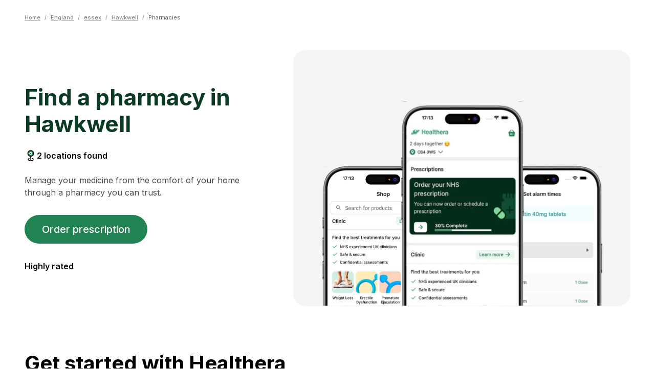

--- FILE ---
content_type: text/html; charset=utf-8
request_url: https://healthera.co.uk/app/pharmacies/england/essex/hawkwell
body_size: 26364
content:
<!DOCTYPE html><html lang="en" data-sentry-element="Html" data-sentry-component="MyDocument" data-sentry-source-file="_document.tsx"><head data-sentry-element="Head" data-sentry-source-file="_document.tsx"><meta charSet="utf-8" data-next-head=""/><meta name="viewport" content="initial-scale=1, width=device-width" data-sentry-element="meta" data-sentry-source-file="_app.tsx" data-next-head=""/><meta name="title" data-sentry-element="meta" data-sentry-source-file="_app.tsx" data-next-head=""/><meta name="og:title" data-sentry-element="meta" data-sentry-source-file="_app.tsx" data-next-head=""/><meta name="og:description" data-sentry-element="meta" data-sentry-source-file="_app.tsx" data-next-head=""/><meta name="og:image" data-sentry-element="meta" data-sentry-source-file="_app.tsx" data-next-head=""/><title data-next-head=""></title><meta name="description" content="Find local pharmacy information on Healthera. Order prescriptions, get treatments and book services online. Find out more at healthera.co.uk." data-sentry-element="meta" data-sentry-source-file="Head.tsx" data-next-head=""/><link rel="preconnect" href="https://maps.googleapis.com"/><link data-next-font="" rel="preconnect" href="/" crossorigin="anonymous"/><link rel="preload" href="/app/_next/static/css/7541c4f340e3a8cd.css" as="style"/><meta name="sentry-trace" content="a5372ddd7fede8a54b9b6d228ef9cd75-c381e154881f423a"/><meta name="baggage" content="sentry-environment=production,sentry-release=3899cf39ca4a35a3d11b742dcc5fd0e28e0b443a,sentry-public_key=456086063c6ddf4c9d55f4daf1c0eabc,sentry-trace_id=a5372ddd7fede8a54b9b6d228ef9cd75,sentry-org_id=4509926735937536"/><link rel="icon" sizes="16x16" data-next-head=""/><link rel="icon" sizes="32x32" data-next-head=""/><link rel="icon" sizes="48x48" data-next-head=""/><link rel="icon" sizes="192x192" data-next-head=""/><link rel="icon" sizes="16x16, 32x32, 48x48, 192x192" data-next-head=""/><script type="application/ld+json" data-next-head="">{"@context":"https://schema.org/","@type":"BreadcrumbList","itemListElement":[{"@type":"ListItem","position":1,"name":"Home","item":"https://healthera.co.uk/"},{"@type":"ListItem","position":2,"name":"England","item":"https://healthera.co.uk/app/pharmacies/england"},{"@type":"ListItem","position":3,"name":"essex","item":"https://healthera.co.uk/app/pharmacies/england/essex"},{"@type":"ListItem","position":4,"name":"Hawkwell","item":"https://healthera.co.uk/app/pharmacies/england/essex/hawkwell"}]}</script><link rel="stylesheet" href="https://fonts.googleapis.com/css?family=Inter:300,400,500,600,700&amp;display=swap"/><link rel="stylesheet" href="/app/_next/static/css/7541c4f340e3a8cd.css" data-n-g=""/><noscript data-n-css=""></noscript><script defer="" noModule="" src="/app/_next/static/chunks/polyfills-42372ed130431b0a.js"></script><script src="/app/_next/static/chunks/webpack-131fdfe1d383befa.js" defer=""></script><script src="/app/_next/static/chunks/framework-1d9cf8db8ce1c98a.js" defer=""></script><script src="/app/_next/static/chunks/main-1d3481e10e8b7a19.js" defer=""></script><script src="/app/_next/static/chunks/pages/_app-09b5d7f0828897c8.js" defer=""></script><script src="/app/_next/static/chunks/2746-a721ac2043bb566e.js" defer=""></script><script src="/app/_next/static/chunks/8351-dbc4b504a893bd1a.js" defer=""></script><script src="/app/_next/static/chunks/350-b3557f0e7d7994cc.js" defer=""></script><script src="/app/_next/static/chunks/8195-20bdfb79400ca402.js" defer=""></script><script src="/app/_next/static/chunks/1967-ed0082d218a9a954.js" defer=""></script><script src="/app/_next/static/chunks/2034-2b6108134f71b5d3.js" defer=""></script><script src="/app/_next/static/chunks/pages/pharmacies/%5Bcountry%5D/%5Bcounty%5D/%5Bcity%5D-05670375be43cff0.js" defer=""></script><script src="/app/_next/static/c8y6skOa1Dpx5Rys7wIQ0/_buildManifest.js" defer=""></script><script src="/app/_next/static/c8y6skOa1Dpx5Rys7wIQ0/_ssgManifest.js" defer=""></script></head><body><link rel="preload" as="image" imageSrcSet="/app/_next/static/media/directory_hero.a1a60d5d.svg 640w, /app/_next/static/media/directory_hero.a1a60d5d.svg 750w, /app/_next/static/media/directory_hero.a1a60d5d.svg 828w, /app/_next/static/media/directory_hero.a1a60d5d.svg 1080w, /app/_next/static/media/directory_hero.a1a60d5d.svg 1200w, /app/_next/static/media/directory_hero.a1a60d5d.svg 1920w, /app/_next/static/media/directory_hero.a1a60d5d.svg 2048w, /app/_next/static/media/directory_hero.a1a60d5d.svg 3840w" imageSizes="100vw"/><link rel="preload" as="image" imageSrcSet="/app/_next/static/media/location_pin.c7cf54c3.svg 640w, /app/_next/static/media/location_pin.c7cf54c3.svg 750w, /app/_next/static/media/location_pin.c7cf54c3.svg 828w, /app/_next/static/media/location_pin.c7cf54c3.svg 1080w, /app/_next/static/media/location_pin.c7cf54c3.svg 1200w, /app/_next/static/media/location_pin.c7cf54c3.svg 1920w, /app/_next/static/media/location_pin.c7cf54c3.svg 2048w, /app/_next/static/media/location_pin.c7cf54c3.svg 3840w" imageSizes="100vw"/><link rel="preload" as="image" imageSrcSet="/app/_next/static/media/prescriptions.06157adc.svg 1x, /app/_next/static/media/prescriptions.06157adc.svg 2x"/><link rel="preload" as="image" imageSrcSet="/app/_next/static/media/weight_loss.d24b23f7.svg 1x, /app/_next/static/media/weight_loss.d24b23f7.svg 2x"/><link rel="preload" as="image" imageSrcSet="/app/_next/static/media/womens_health.8eea3973.svg 1x, /app/_next/static/media/womens_health.8eea3973.svg 2x"/><link rel="preload" as="image" imageSrcSet="/app/_next/static/media/mens_health.8e296aaa.svg 1x, /app/_next/static/media/mens_health.8e296aaa.svg 2x"/><link rel="preload" as="image" href="https://healthera-web-app.s3.eu-west-2.amazonaws.com/app-store-images/Download_on_the_App_Store_Badge.svg.png"/><link rel="preload" as="image" href="https://healthera-web-app.s3.eu-west-2.amazonaws.com/app-store-images/Google_Play_Store_badge_EN.svg.png"/><link rel="preload" as="image" imageSrcSet="/app/_next/static/media/phoneapp.db3e7e6d.svg 1x, /app/_next/static/media/phoneapp.db3e7e6d.svg 2x"/><link rel="preload" as="image" href="/app/img/brands/healthera-green.svg"/><div id="__next"><style data-emotion="css-global 1e2f51l">html{-webkit-font-smoothing:antialiased;-moz-osx-font-smoothing:grayscale;box-sizing:border-box;-webkit-text-size-adjust:100%;}*,*::before,*::after{box-sizing:inherit;}strong,b{font-weight:700;}body{margin:0;color:var(--mui-palette-text-primary);font-family:Inter,Arial,sans-serif;font-weight:400;font-size:1rem;line-height:1.5;background-color:var(--mui-palette-background-default);}@media print{body{background-color:var(--mui-palette-common-white);}}body::backdrop{background-color:var(--mui-palette-background-default);}html{--web-primary:#218354;--web-foreground:#FFF;}</style><style data-emotion="css 1oh02li">@media (min-width:600px){.css-1oh02li{margin-top:unset;}}</style><style data-emotion="css n5b2i9">@media (min-width:600px){.css-n5b2i9{margin-top:unset;}}</style><div class="MuiBox-root css-n5b2i9" data-sentry-element="StyledContent" data-sentry-source-file="index.tsx"><style data-emotion="css 1i9gzuq">.css-1i9gzuq{min-height:calc(100vh - (56 + 310px));}</style><main data-sentry-element="StyledMain" data-sentry-source-file="index.tsx" class="css-1i9gzuq"><div class="MuiBox-root css-0" data-sentry-element="Box" data-sentry-component="DirectoryPharmaciesList" data-sentry-source-file="index.tsx"><style data-emotion="css l2hpau">.css-l2hpau{max-width:1280px;width:100%;margin-left:auto;margin-right:auto;position:relative;padding-left:calc(3 * var(--mui-spacing));padding-right:calc(3 * var(--mui-spacing));}@media (min-width:600px){.css-l2hpau{padding-left:calc(3 * var(--mui-spacing));padding-right:calc(3 * var(--mui-spacing));}}@media (min-width:768px){.css-l2hpau{padding-left:calc(4 * var(--mui-spacing));padding-right:calc(4 * var(--mui-spacing));}}@media (min-width:1000px){.css-l2hpau{padding-left:calc(6 * var(--mui-spacing));padding-right:calc(6 * var(--mui-spacing));}}</style><style data-emotion="css 1iv1g21">.css-1iv1g21{max-width:1280px;width:100%;margin-left:auto;margin-right:auto;position:relative;padding-left:calc(3 * var(--mui-spacing));padding-right:calc(3 * var(--mui-spacing));}@media (min-width:600px){.css-1iv1g21{padding-left:calc(3 * var(--mui-spacing));padding-right:calc(3 * var(--mui-spacing));}}@media (min-width:768px){.css-1iv1g21{padding-left:calc(4 * var(--mui-spacing));padding-right:calc(4 * var(--mui-spacing));}}@media (min-width:1000px){.css-1iv1g21{padding-left:calc(6 * var(--mui-spacing));padding-right:calc(6 * var(--mui-spacing));}}</style><div class="MuiBox-root css-1iv1g21" data-sentry-element="Layout" data-sentry-source-file="index.tsx" data-sentry-component="ContainerLayout"><style data-emotion="css 1fwzste">.css-1fwzste{padding-top:calc(2 * var(--mui-spacing));padding-bottom:calc(2 * var(--mui-spacing));}</style><div class="MuiBox-root css-1fwzste" data-sentry-element="Box" data-sentry-component="Heading" data-sentry-source-file="index.tsx"><style data-emotion="css 1lyvghj">.css-1lyvghj{-webkit-text-decoration:none;text-decoration:none;}@media (min-width:0px){.css-1lyvghj{margin-top:32px;}}@media (min-width:600px){.css-1lyvghj{margin-top:10px;}}@media (min-width:768px){.css-1lyvghj{margin-top:10px;}}</style><div class="MuiBox-root css-1lyvghj" data-sentry-element="Box" data-sentry-source-file="index.tsx" data-sentry-component="Breadcrumbs"><style data-emotion="css 10lpbnq">.css-10lpbnq{font-size:11px;-webkit-align-items:center;-webkit-box-align:center;-ms-flex-align:center;align-items:center;}</style><style data-emotion="css 1569bq6">.css-1569bq6{margin:0;font-family:Inter,Arial,sans-serif;font-weight:400;font-size:1rem;line-height:1.5;color:#868686;font-size:11px;-webkit-align-items:center;-webkit-box-align:center;-ms-flex-align:center;align-items:center;}</style><nav class="MuiTypography-root MuiTypography-body1 MuiBreadcrumbs-root css-1569bq6" aria-label="breadcrumb" data-sentry-element="BreadcrumbsComponent" data-sentry-source-file="index.tsx"><style data-emotion="css 51eq8m">.css-51eq8m{display:-webkit-box;display:-webkit-flex;display:-ms-flexbox;display:flex;-webkit-box-flex-wrap:wrap;-webkit-flex-wrap:wrap;-ms-flex-wrap:wrap;flex-wrap:wrap;-webkit-align-items:center;-webkit-box-align:center;-ms-flex-align:center;align-items:center;padding:0;margin:0;list-style:none;}</style><ol class="MuiBreadcrumbs-ol css-51eq8m"><li class="MuiBreadcrumbs-li"><a><style data-emotion="css 1sa1kgd">.css-1sa1kgd{display:inline;color:#868686;-webkit-text-decoration:underline;text-decoration:underline;font-size:11px;font-weight:500;}.css-1sa1kgd:hover{cursor:pointer;}</style><style data-emotion="css ty2rjc">.css-ty2rjc{display:inline;color:#868686;-webkit-text-decoration:underline;text-decoration:underline;font-size:11px;font-weight:500;}.css-ty2rjc:hover{cursor:pointer;}</style><div class="MuiBox-root css-ty2rjc" data-sentry-element="StyledLinkWrapper" data-sentry-source-file="index.tsx">Home</div></a></li><style data-emotion="css 1nd5pgh">.css-1nd5pgh{display:-webkit-box;display:-webkit-flex;display:-ms-flexbox;display:flex;-webkit-user-select:none;-moz-user-select:none;-ms-user-select:none;user-select:none;margin-left:8px;margin-right:8px;}</style><li aria-hidden="true" class="MuiBreadcrumbs-separator css-1nd5pgh">/</li><li class="MuiBreadcrumbs-li"><a><div class="MuiBox-root css-ty2rjc">England</div></a></li><li aria-hidden="true" class="MuiBreadcrumbs-separator css-1nd5pgh">/</li><li class="MuiBreadcrumbs-li"><a><div class="MuiBox-root css-ty2rjc">essex</div></a></li><li aria-hidden="true" class="MuiBreadcrumbs-separator css-1nd5pgh">/</li><li class="MuiBreadcrumbs-li"><a><div class="MuiBox-root css-ty2rjc">Hawkwell</div></a></li><li aria-hidden="true" class="MuiBreadcrumbs-separator css-1nd5pgh">/</li><li class="MuiBreadcrumbs-li"><style data-emotion="css 1umr00h">.css-1umr00h{margin:0;font-family:Inter,Arial,sans-serif;font-weight:400;font-size:1rem;line-height:1.5;font-size:11px;color:#5E5E5E;}</style><p class="MuiTypography-root MuiTypography-body1 css-1umr00h" data-sentry-element="Typography" data-sentry-source-file="index.tsx">Pharmacies</p></li></ol></nav></div></div></div><style data-emotion="css 14r34si">.css-14r34si{background-color:#FFFFFF;}</style><div class="MuiBox-root css-14r34si" data-sentry-element="Box" data-sentry-source-file="index.tsx"><div class="MuiBox-root css-1iv1g21" data-sentry-element="Layout" data-sentry-source-file="index.tsx" data-sentry-component="ContainerLayout"><style data-emotion="css 11teldo">.css-11teldo{width:100%;padding-bottom:calc(4 * var(--mui-spacing));position:relative;overflow:hidden;}@media (min-width:768px){.css-11teldo{padding-top:calc(5 * var(--mui-spacing));padding-bottom:calc(5 * var(--mui-spacing));}}</style><style data-emotion="css 1opyabp">.css-1opyabp{width:100%;padding-bottom:calc(4 * var(--mui-spacing));position:relative;overflow:hidden;}@media (min-width:768px){.css-1opyabp{padding-top:calc(5 * var(--mui-spacing));padding-bottom:calc(5 * var(--mui-spacing));}}</style><div class="MuiBox-root css-1opyabp" data-sentry-element="HeroContainer" data-sentry-component="PharmacyHero" data-sentry-source-file="index.tsx"><style data-emotion="css dqa6xa">.css-dqa6xa{display:block;position:relative;height:300px;margin-bottom:calc(4 * var(--mui-spacing));margin-left:calc(-2 * var(--mui-spacing));margin-right:calc(-2 * var(--mui-spacing));background-color:#F2F5F2;}@media (min-width:768px){.css-dqa6xa{display:none;}}</style><style data-emotion="css 11n3o94">.css-11n3o94{display:block;position:relative;height:300px;margin-bottom:calc(4 * var(--mui-spacing));margin-left:calc(-2 * var(--mui-spacing));margin-right:calc(-2 * var(--mui-spacing));background-color:#F2F5F2;}@media (min-width:768px){.css-11n3o94{display:none;}}</style><div class="MuiBox-root css-11n3o94" data-sentry-element="MobileImageContainer" data-sentry-source-file="index.tsx"><span style="box-sizing:border-box;display:block;overflow:hidden;width:initial;height:initial;background:none;opacity:1;border:0;margin:0;padding:0;position:absolute;top:0;left:0;bottom:0;right:0"><img alt="Healthera mobile app screenshots" data-sentry-element="Image" data-sentry-source-file="index.tsx" sizes="100vw" srcSet="/app/_next/static/media/directory_hero.a1a60d5d.svg 640w, /app/_next/static/media/directory_hero.a1a60d5d.svg 750w, /app/_next/static/media/directory_hero.a1a60d5d.svg 828w, /app/_next/static/media/directory_hero.a1a60d5d.svg 1080w, /app/_next/static/media/directory_hero.a1a60d5d.svg 1200w, /app/_next/static/media/directory_hero.a1a60d5d.svg 1920w, /app/_next/static/media/directory_hero.a1a60d5d.svg 2048w, /app/_next/static/media/directory_hero.a1a60d5d.svg 3840w" src="/app/_next/static/media/directory_hero.a1a60d5d.svg" decoding="async" data-nimg="fill" style="position:absolute;top:0;left:0;bottom:0;right:0;box-sizing:border-box;padding:0;border:none;margin:auto;display:block;width:0;height:0;min-width:100%;max-width:100%;min-height:100%;max-height:100%;object-fit:contain;object-position:bottom"/></span></div><style data-emotion="css u4p24i">.css-u4p24i{display:-webkit-box;display:-webkit-flex;display:-ms-flexbox;display:flex;-webkit-flex-direction:row;-ms-flex-direction:row;flex-direction:row;-webkit-align-items:center;-webkit-box-align:center;-ms-flex-align:center;align-items:center;}</style><style data-emotion="css 1e95ikx">.css-1e95ikx{--Grid-columns:12;--Grid-columnSpacing:0px;--Grid-rowSpacing:0px;-webkit-flex-direction:row;-ms-flex-direction:row;flex-direction:row;min-width:0;box-sizing:border-box;display:-webkit-box;display:-webkit-flex;display:-ms-flexbox;display:flex;-webkit-box-flex-wrap:wrap;-webkit-flex-wrap:wrap;-ms-flex-wrap:wrap;flex-wrap:wrap;gap:var(--Grid-rowSpacing) var(--Grid-columnSpacing);display:-webkit-box;display:-webkit-flex;display:-ms-flexbox;display:flex;-webkit-flex-direction:row;-ms-flex-direction:row;flex-direction:row;-webkit-align-items:center;-webkit-box-align:center;-ms-flex-align:center;align-items:center;}.css-1e95ikx >*{--Grid-parent-columns:12;}.css-1e95ikx >*{--Grid-parent-columnSpacing:0px;}.css-1e95ikx >*{--Grid-parent-rowSpacing:0px;}</style><div class="MuiGrid-root MuiGrid-container MuiGrid-direction-xs-row css-1e95ikx" data-sentry-element="ContentGrid" data-sentry-source-file="index.tsx"><style data-emotion="css xtptdy">.css-xtptdy{-webkit-order:1;-ms-flex-order:1;order:1;-webkit-align-items:center;-webkit-box-align:center;-ms-flex-align:center;align-items:center;}@media (min-width:768px){.css-xtptdy{-webkit-order:1;-ms-flex-order:1;order:1;-webkit-align-items:flex-start;-webkit-box-align:flex-start;-ms-flex-align:flex-start;align-items:flex-start;}}</style><style data-emotion="css u0xdxy">.css-u0xdxy{--Grid-columns:12;--Grid-columnSpacing:0px;--Grid-rowSpacing:0px;-webkit-box-flex:0;-webkit-flex-grow:0;-ms-flex-positive:0;flex-grow:0;-webkit-flex-basis:auto;-ms-flex-preferred-size:auto;flex-basis:auto;width:calc(100% * 12 / var(--Grid-parent-columns) - (var(--Grid-parent-columns) - 12) * (var(--Grid-parent-columnSpacing) / var(--Grid-parent-columns)));-webkit-flex-direction:column;-ms-flex-direction:column;flex-direction:column;min-width:0;box-sizing:border-box;display:-webkit-box;display:-webkit-flex;display:-ms-flexbox;display:flex;-webkit-box-flex-wrap:wrap;-webkit-flex-wrap:wrap;-ms-flex-wrap:wrap;flex-wrap:wrap;gap:var(--Grid-rowSpacing) var(--Grid-columnSpacing);-webkit-order:1;-ms-flex-order:1;order:1;-webkit-align-items:center;-webkit-box-align:center;-ms-flex-align:center;align-items:center;}.css-u0xdxy >*{--Grid-parent-columnSpacing:0px;}.css-u0xdxy >*{--Grid-parent-rowSpacing:0px;}@media (min-width:768px){.css-u0xdxy{-webkit-box-flex:0;-webkit-flex-grow:0;-ms-flex-positive:0;flex-grow:0;-webkit-flex-basis:auto;-ms-flex-preferred-size:auto;flex-basis:auto;width:calc(100% * 5 / var(--Grid-parent-columns) - (var(--Grid-parent-columns) - 5) * (var(--Grid-parent-columnSpacing) / var(--Grid-parent-columns)));}}@media (min-width:1000px){.css-u0xdxy{-webkit-box-flex:0;-webkit-flex-grow:0;-ms-flex-positive:0;flex-grow:0;-webkit-flex-basis:auto;-ms-flex-preferred-size:auto;flex-basis:auto;width:calc(100% * 5 / var(--Grid-parent-columns) - (var(--Grid-parent-columns) - 5) * (var(--Grid-parent-columnSpacing) / var(--Grid-parent-columns)));}}@media (min-width:768px){.css-u0xdxy{-webkit-order:1;-ms-flex-order:1;order:1;-webkit-align-items:flex-start;-webkit-box-align:flex-start;-ms-flex-align:flex-start;align-items:flex-start;}}</style><div class="MuiGrid-root MuiGrid-container MuiGrid-direction-xs-column MuiGrid-grid-xs-12 MuiGrid-grid-md-5 MuiGrid-grid-lg-5 css-u0xdxy" data-sentry-element="LeftContentContainer" data-sentry-source-file="index.tsx"><style data-emotion="css j5005a">.css-j5005a{-webkit-box-flex:0;-webkit-flex-grow:0;-ms-flex-positive:0;flex-grow:0;-webkit-flex-basis:auto;-ms-flex-preferred-size:auto;flex-basis:auto;width:calc(100% * 12 / var(--Grid-parent-columns) - (var(--Grid-parent-columns) - 12) * (var(--Grid-parent-columnSpacing) / var(--Grid-parent-columns)));min-width:0;box-sizing:border-box;}</style><div class="MuiGrid-root MuiGrid-direction-xs-row MuiGrid-grid-xs-12 css-j5005a" data-sentry-element="Grid" data-sentry-source-file="index.tsx"><style data-emotion="css z7rhny">.css-z7rhny{color:#0B3B24;font-weight:700;margin-bottom:calc(2 * var(--mui-spacing));font-size:2rem;line-height:1.2;text-align:center;}@media (min-width:768px){.css-z7rhny{margin-bottom:calc(3 * var(--mui-spacing));font-size:2.75rem;text-align:left;}}</style><style data-emotion="css xr1pz3">.css-xr1pz3{margin:0;font-family:Inter,Arial,sans-serif;font-weight:300;font-size:3.75rem;line-height:1.2;color:#0B3B24;font-weight:700;margin-bottom:calc(2 * var(--mui-spacing));font-size:2rem;line-height:1.2;text-align:center;}@media (min-width:768px){.css-xr1pz3{margin-bottom:calc(3 * var(--mui-spacing));font-size:2.75rem;text-align:left;}}</style><h2 class="MuiTypography-root MuiTypography-h2 css-xr1pz3" data-sentry-element="HeroTitle" data-sentry-source-file="index.tsx">Find a pharmacy in Hawkwell</h2></div><style data-emotion="css 36k1db">.css-36k1db{margin-bottom:calc(2 * var(--mui-spacing));}@media (min-width:768px){.css-36k1db{margin-bottom:calc(3 * var(--mui-spacing));}}</style><style data-emotion="css o1f95d">.css-o1f95d{-webkit-box-flex:0;-webkit-flex-grow:0;-ms-flex-positive:0;flex-grow:0;-webkit-flex-basis:auto;-ms-flex-preferred-size:auto;flex-basis:auto;width:calc(100% * 12 / var(--Grid-parent-columns) - (var(--Grid-parent-columns) - 12) * (var(--Grid-parent-columnSpacing) / var(--Grid-parent-columns)));min-width:0;box-sizing:border-box;margin-bottom:calc(2 * var(--mui-spacing));}@media (min-width:768px){.css-o1f95d{margin-bottom:calc(3 * var(--mui-spacing));}}</style><div class="MuiGrid-root MuiGrid-direction-xs-row MuiGrid-grid-xs-12 css-o1f95d" data-sentry-element="LocationCountContainer" data-sentry-source-file="index.tsx"><style data-emotion="css ivs88j">.css-ivs88j{-webkit-align-items:center;-webkit-box-align:center;-ms-flex-align:center;align-items:center;gap:var(--mui-spacing);-webkit-box-flex-wrap:nowrap;-webkit-flex-wrap:nowrap;-ms-flex-wrap:nowrap;flex-wrap:nowrap;-webkit-box-pack:center;-ms-flex-pack:center;-webkit-justify-content:center;justify-content:center;}@media (min-width:768px){.css-ivs88j{-webkit-box-pack:start;-ms-flex-pack:start;-webkit-justify-content:flex-start;justify-content:flex-start;}}</style><style data-emotion="css oou8af">.css-oou8af{--Grid-columns:12;--Grid-columnSpacing:0px;--Grid-rowSpacing:0px;-webkit-flex-direction:row;-ms-flex-direction:row;flex-direction:row;min-width:0;box-sizing:border-box;display:-webkit-box;display:-webkit-flex;display:-ms-flexbox;display:flex;-webkit-box-flex-wrap:wrap;-webkit-flex-wrap:wrap;-ms-flex-wrap:wrap;flex-wrap:wrap;gap:var(--Grid-rowSpacing) var(--Grid-columnSpacing);-webkit-align-items:center;-webkit-box-align:center;-ms-flex-align:center;align-items:center;gap:var(--mui-spacing);-webkit-box-flex-wrap:nowrap;-webkit-flex-wrap:nowrap;-ms-flex-wrap:nowrap;flex-wrap:nowrap;-webkit-box-pack:center;-ms-flex-pack:center;-webkit-justify-content:center;justify-content:center;}.css-oou8af >*{--Grid-parent-columns:12;}.css-oou8af >*{--Grid-parent-columnSpacing:0px;}.css-oou8af >*{--Grid-parent-rowSpacing:0px;}@media (min-width:768px){.css-oou8af{-webkit-box-pack:start;-ms-flex-pack:start;-webkit-justify-content:flex-start;justify-content:flex-start;}}</style><div class="MuiGrid-root MuiGrid-container MuiGrid-direction-xs-row css-oou8af" data-sentry-element="LocationInfoContainer" data-sentry-source-file="index.tsx"><style data-emotion="css 1n5khr6">.css-1n5khr6{min-width:0;box-sizing:border-box;}</style><div class="MuiGrid-root MuiGrid-direction-xs-row css-1n5khr6" data-sentry-element="Grid" data-sentry-source-file="index.tsx"><style data-emotion="css ixlzd0">.css-ixlzd0{position:relative;width:24px;height:24px;}</style><style data-emotion="css 1uc2pqo">.css-1uc2pqo{position:relative;width:24px;height:24px;}</style><div class="MuiBox-root css-1uc2pqo" data-sentry-element="IconContainer" data-sentry-source-file="index.tsx"><span style="box-sizing:border-box;display:block;overflow:hidden;width:initial;height:initial;background:none;opacity:1;border:0;margin:0;padding:0;position:absolute;top:0;left:0;bottom:0;right:0"><img alt="Location pin" data-sentry-element="Image" data-sentry-source-file="index.tsx" sizes="100vw" srcSet="/app/_next/static/media/location_pin.c7cf54c3.svg 640w, /app/_next/static/media/location_pin.c7cf54c3.svg 750w, /app/_next/static/media/location_pin.c7cf54c3.svg 828w, /app/_next/static/media/location_pin.c7cf54c3.svg 1080w, /app/_next/static/media/location_pin.c7cf54c3.svg 1200w, /app/_next/static/media/location_pin.c7cf54c3.svg 1920w, /app/_next/static/media/location_pin.c7cf54c3.svg 2048w, /app/_next/static/media/location_pin.c7cf54c3.svg 3840w" src="/app/_next/static/media/location_pin.c7cf54c3.svg" decoding="async" data-nimg="fill" style="position:absolute;top:0;left:0;bottom:0;right:0;box-sizing:border-box;padding:0;border:none;margin:auto;display:block;width:0;height:0;min-width:100%;max-width:100%;min-height:100%;max-height:100%;object-fit:contain"/></span></div></div><div class="MuiGrid-root MuiGrid-direction-xs-row css-1n5khr6" data-sentry-element="Grid" data-sentry-source-file="index.tsx"><style data-emotion="css j7q2j1">.css-j7q2j1{margin:0;font-family:Inter,Arial,sans-serif;font-weight:400;font-size:1rem;line-height:1.5;font-weight:600;}</style><p class="MuiTypography-root MuiTypography-body1 css-j7q2j1" data-sentry-element="Typography" data-sentry-source-file="index.tsx">2<!-- --> locations found</p></div></div></div><style data-emotion="css nhyky2">.css-nhyky2{margin-bottom:calc(3 * var(--mui-spacing));}@media (min-width:768px){.css-nhyky2{margin-bottom:calc(4 * var(--mui-spacing));}}</style><style data-emotion="css 1rn4271">.css-1rn4271{-webkit-box-flex:0;-webkit-flex-grow:0;-ms-flex-positive:0;flex-grow:0;-webkit-flex-basis:auto;-ms-flex-preferred-size:auto;flex-basis:auto;width:calc(100% * 12 / var(--Grid-parent-columns) - (var(--Grid-parent-columns) - 12) * (var(--Grid-parent-columnSpacing) / var(--Grid-parent-columns)));min-width:0;box-sizing:border-box;margin-bottom:calc(3 * var(--mui-spacing));}@media (min-width:768px){.css-1rn4271{margin-bottom:calc(4 * var(--mui-spacing));}}</style><div class="MuiGrid-root MuiGrid-direction-xs-row MuiGrid-grid-xs-12 css-1rn4271" data-sentry-element="DescriptionContainer" data-sentry-source-file="index.tsx"><style data-emotion="css 1yumwd">.css-1yumwd{line-height:1.5;text-align:left;}@media (min-width:768px){.css-1yumwd{max-width:90%;}}</style><style data-emotion="css x2wev5">.css-x2wev5{margin:0;font-family:Inter,Arial,sans-serif;font-weight:400;font-size:1rem;line-height:1.5;color:var(--mui-palette-text-secondary);line-height:1.5;text-align:left;}@media (min-width:768px){.css-x2wev5{max-width:90%;}}</style><p class="MuiTypography-root MuiTypography-body1 css-x2wev5" data-sentry-element="HeroDescription" data-sentry-source-file="index.tsx">Manage your medicine from the comfort of your home through a pharmacy you can trust.</p></div><style data-emotion="css 13dlsku">.css-13dlsku{margin-bottom:calc(3 * var(--mui-spacing));display:-webkit-box;display:-webkit-flex;display:-ms-flexbox;display:flex;-webkit-box-pack:center;-ms-flex-pack:center;-webkit-justify-content:center;justify-content:center;width:100%;}@media (min-width:768px){.css-13dlsku{margin-bottom:calc(4 * var(--mui-spacing));-webkit-box-pack:start;-ms-flex-pack:start;-webkit-justify-content:flex-start;justify-content:flex-start;}}</style><style data-emotion="css 1813z94">.css-1813z94{-webkit-box-flex:0;-webkit-flex-grow:0;-ms-flex-positive:0;flex-grow:0;-webkit-flex-basis:auto;-ms-flex-preferred-size:auto;flex-basis:auto;width:calc(100% * 12 / var(--Grid-parent-columns) - (var(--Grid-parent-columns) - 12) * (var(--Grid-parent-columnSpacing) / var(--Grid-parent-columns)));min-width:0;box-sizing:border-box;margin-bottom:calc(3 * var(--mui-spacing));display:-webkit-box;display:-webkit-flex;display:-ms-flexbox;display:flex;-webkit-box-pack:center;-ms-flex-pack:center;-webkit-justify-content:center;justify-content:center;width:100%;}@media (min-width:768px){.css-1813z94{margin-bottom:calc(4 * var(--mui-spacing));-webkit-box-pack:start;-ms-flex-pack:start;-webkit-justify-content:flex-start;justify-content:flex-start;}}</style><div class="MuiGrid-root MuiGrid-direction-xs-row MuiGrid-grid-xs-12 css-1813z94" data-sentry-element="ButtonContainer" data-sentry-source-file="index.tsx"><style data-emotion="css fwoqwe">.css-fwoqwe{border-radius:28px;width:100%;height:56px;text-transform:none;font-size:1rem;background-color:#218354;}.css-fwoqwe:hover{background-color:rgb(29, 117, 75);}@media (min-width:600px){.css-fwoqwe{width:240px;}}</style><style data-emotion="css rbyeis">.css-rbyeis{font-family:Inter,Arial,sans-serif;font-weight:500;font-size:0.875rem;line-height:1.75;text-transform:none;min-width:64px;padding:6px 16px;border:0;border-radius:var(--mui-shape-borderRadius);-webkit-transition:background-color 250ms cubic-bezier(0.4, 0, 0.2, 1) 0ms,box-shadow 250ms cubic-bezier(0.4, 0, 0.2, 1) 0ms,border-color 250ms cubic-bezier(0.4, 0, 0.2, 1) 0ms,color 250ms cubic-bezier(0.4, 0, 0.2, 1) 0ms;transition:background-color 250ms cubic-bezier(0.4, 0, 0.2, 1) 0ms,box-shadow 250ms cubic-bezier(0.4, 0, 0.2, 1) 0ms,border-color 250ms cubic-bezier(0.4, 0, 0.2, 1) 0ms,color 250ms cubic-bezier(0.4, 0, 0.2, 1) 0ms;color:var(--variant-containedColor);background-color:var(--variant-containedBg);box-shadow:var(--mui-shadows-2);--variant-textColor:var(--mui-palette-primary-main);--variant-outlinedColor:var(--mui-palette-primary-main);--variant-outlinedBorder:rgba(var(--mui-palette-primary-mainChannel) / 0.5);--variant-containedColor:var(--mui-palette-primary-contrastText);--variant-containedBg:var(--mui-palette-primary-main);padding:8px 22px;font-size:0.9375rem;box-shadow:none;-webkit-transition:background-color 250ms cubic-bezier(0.4, 0, 0.2, 1) 0ms,box-shadow 250ms cubic-bezier(0.4, 0, 0.2, 1) 0ms,border-color 250ms cubic-bezier(0.4, 0, 0.2, 1) 0ms;transition:background-color 250ms cubic-bezier(0.4, 0, 0.2, 1) 0ms,box-shadow 250ms cubic-bezier(0.4, 0, 0.2, 1) 0ms,border-color 250ms cubic-bezier(0.4, 0, 0.2, 1) 0ms;border-radius:4px;width:100%;-webkit-transition:background-color 0.1s ease;transition:background-color 0.1s ease;padding:12px 24px;background-color:#218354;color:#ffffff;border-radius:28px;width:100%;height:56px;text-transform:none;font-size:1rem;background-color:#218354;}.css-rbyeis:hover{-webkit-text-decoration:none;text-decoration:none;}.css-rbyeis.Mui-disabled{color:var(--mui-palette-action-disabled);}.css-rbyeis:hover{box-shadow:var(--mui-shadows-4);}@media (hover: none){.css-rbyeis:hover{box-shadow:var(--mui-shadows-2);}}.css-rbyeis:active{box-shadow:var(--mui-shadows-8);}.css-rbyeis.Mui-focusVisible{box-shadow:var(--mui-shadows-6);}.css-rbyeis.Mui-disabled{color:var(--mui-palette-action-disabled);box-shadow:var(--mui-shadows-0);background-color:var(--mui-palette-action-disabledBackground);}@media (hover: hover){.css-rbyeis:hover{--variant-containedBg:var(--mui-palette-primary-dark);--variant-textBg:rgba(var(--mui-palette-primary-mainChannel) / var(--mui-palette-action-hoverOpacity));--variant-outlinedBorder:var(--mui-palette-primary-main);--variant-outlinedBg:rgba(var(--mui-palette-primary-mainChannel) / var(--mui-palette-action-hoverOpacity));}}.css-rbyeis:hover{box-shadow:none;}.css-rbyeis.Mui-focusVisible{box-shadow:none;}.css-rbyeis:active{box-shadow:none;}.css-rbyeis.Mui-disabled{box-shadow:none;}.css-rbyeis.MuiButton-loading{color:transparent;}.css-rbyeis.Mui-disabled{background-color:#C8C7CC;color:#FFFFFF;}.css-rbyeis:hover{background-color:rgb(29, 117, 75);}.css-rbyeis:focus{background-color:rgb(29, 117, 75);}.css-rbyeis:focus-visible{box-shadow:0 0 5px 1px #218354;}.css-rbyeis.Mui-disabled:focus{background-color:#C8C7CC;}.css-rbyeis.Mui-disabled:hover{background-color:#C8C7CC;}.css-rbyeis.MuiButton-sizeSmall{min-height:2.5rem;font-family:Inter,Arial,sans-serif;font-style:normal;font-weight:500;font-size:1rem;line-height:1.25rem;}.css-rbyeis.MuiButton-sizeMedium{min-height:2.5rem;font-family:Inter,Arial,sans-serif;font-style:normal;font-weight:500;font-size:1rem;line-height:1.25rem;}.css-rbyeis.MuiButton-sizeLarge{min-height:3.5rem;font-family:Inter,Arial,sans-serif;font-style:normal;font-weight:500;font-size:1.25rem;line-height:1.5rem;}.css-rbyeis:hover{background-color:rgb(29, 117, 75);}@media (min-width:600px){.css-rbyeis{width:240px;}}</style><style data-emotion="css 13pxx30">.css-13pxx30{display:-webkit-inline-box;display:-webkit-inline-flex;display:-ms-inline-flexbox;display:inline-flex;-webkit-align-items:center;-webkit-box-align:center;-ms-flex-align:center;align-items:center;-webkit-box-pack:center;-ms-flex-pack:center;-webkit-justify-content:center;justify-content:center;position:relative;box-sizing:border-box;-webkit-tap-highlight-color:transparent;background-color:transparent;outline:0;border:0;margin:0;border-radius:0;padding:0;cursor:pointer;-webkit-user-select:none;-moz-user-select:none;-ms-user-select:none;user-select:none;vertical-align:middle;-moz-appearance:none;-webkit-appearance:none;-webkit-text-decoration:none;text-decoration:none;color:inherit;font-family:Inter,Arial,sans-serif;font-weight:500;font-size:0.875rem;line-height:1.75;text-transform:none;min-width:64px;padding:6px 16px;border:0;border-radius:var(--mui-shape-borderRadius);-webkit-transition:background-color 250ms cubic-bezier(0.4, 0, 0.2, 1) 0ms,box-shadow 250ms cubic-bezier(0.4, 0, 0.2, 1) 0ms,border-color 250ms cubic-bezier(0.4, 0, 0.2, 1) 0ms,color 250ms cubic-bezier(0.4, 0, 0.2, 1) 0ms;transition:background-color 250ms cubic-bezier(0.4, 0, 0.2, 1) 0ms,box-shadow 250ms cubic-bezier(0.4, 0, 0.2, 1) 0ms,border-color 250ms cubic-bezier(0.4, 0, 0.2, 1) 0ms,color 250ms cubic-bezier(0.4, 0, 0.2, 1) 0ms;color:var(--variant-containedColor);background-color:var(--variant-containedBg);box-shadow:var(--mui-shadows-2);--variant-textColor:var(--mui-palette-primary-main);--variant-outlinedColor:var(--mui-palette-primary-main);--variant-outlinedBorder:rgba(var(--mui-palette-primary-mainChannel) / 0.5);--variant-containedColor:var(--mui-palette-primary-contrastText);--variant-containedBg:var(--mui-palette-primary-main);padding:8px 22px;font-size:0.9375rem;box-shadow:none;-webkit-transition:background-color 250ms cubic-bezier(0.4, 0, 0.2, 1) 0ms,box-shadow 250ms cubic-bezier(0.4, 0, 0.2, 1) 0ms,border-color 250ms cubic-bezier(0.4, 0, 0.2, 1) 0ms;transition:background-color 250ms cubic-bezier(0.4, 0, 0.2, 1) 0ms,box-shadow 250ms cubic-bezier(0.4, 0, 0.2, 1) 0ms,border-color 250ms cubic-bezier(0.4, 0, 0.2, 1) 0ms;border-radius:4px;width:100%;-webkit-transition:background-color 0.1s ease;transition:background-color 0.1s ease;padding:12px 24px;background-color:#218354;color:#ffffff;border-radius:28px;width:100%;height:56px;text-transform:none;font-size:1rem;background-color:#218354;}.css-13pxx30::-moz-focus-inner{border-style:none;}.css-13pxx30.Mui-disabled{pointer-events:none;cursor:default;}@media print{.css-13pxx30{-webkit-print-color-adjust:exact;color-adjust:exact;}}.css-13pxx30:hover{-webkit-text-decoration:none;text-decoration:none;}.css-13pxx30.Mui-disabled{color:var(--mui-palette-action-disabled);}.css-13pxx30:hover{box-shadow:var(--mui-shadows-4);}@media (hover: none){.css-13pxx30:hover{box-shadow:var(--mui-shadows-2);}}.css-13pxx30:active{box-shadow:var(--mui-shadows-8);}.css-13pxx30.Mui-focusVisible{box-shadow:var(--mui-shadows-6);}.css-13pxx30.Mui-disabled{color:var(--mui-palette-action-disabled);box-shadow:var(--mui-shadows-0);background-color:var(--mui-palette-action-disabledBackground);}@media (hover: hover){.css-13pxx30:hover{--variant-containedBg:var(--mui-palette-primary-dark);--variant-textBg:rgba(var(--mui-palette-primary-mainChannel) / var(--mui-palette-action-hoverOpacity));--variant-outlinedBorder:var(--mui-palette-primary-main);--variant-outlinedBg:rgba(var(--mui-palette-primary-mainChannel) / var(--mui-palette-action-hoverOpacity));}}.css-13pxx30:hover{box-shadow:none;}.css-13pxx30.Mui-focusVisible{box-shadow:none;}.css-13pxx30:active{box-shadow:none;}.css-13pxx30.Mui-disabled{box-shadow:none;}.css-13pxx30.MuiButton-loading{color:transparent;}.css-13pxx30.Mui-disabled{background-color:#C8C7CC;color:#FFFFFF;}.css-13pxx30:hover{background-color:rgb(29, 117, 75);}.css-13pxx30:focus{background-color:rgb(29, 117, 75);}.css-13pxx30:focus-visible{box-shadow:0 0 5px 1px #218354;}.css-13pxx30.Mui-disabled:focus{background-color:#C8C7CC;}.css-13pxx30.Mui-disabled:hover{background-color:#C8C7CC;}.css-13pxx30.MuiButton-sizeSmall{min-height:2.5rem;font-family:Inter,Arial,sans-serif;font-style:normal;font-weight:500;font-size:1rem;line-height:1.25rem;}.css-13pxx30.MuiButton-sizeMedium{min-height:2.5rem;font-family:Inter,Arial,sans-serif;font-style:normal;font-weight:500;font-size:1rem;line-height:1.25rem;}.css-13pxx30.MuiButton-sizeLarge{min-height:3.5rem;font-family:Inter,Arial,sans-serif;font-style:normal;font-weight:500;font-size:1.25rem;line-height:1.5rem;}.css-13pxx30:hover{background-color:rgb(29, 117, 75);}@media (min-width:600px){.css-13pxx30{width:240px;}}</style><button class="MuiButtonBase-root MuiButton-root MuiButton-contained MuiButton-containedPrimary MuiButton-sizeLarge MuiButton-containedSizeLarge MuiButton-colorPrimary MuiButton-disableElevation MuiButton-root MuiButton-contained MuiButton-containedPrimary MuiButton-sizeLarge MuiButton-containedSizeLarge MuiButton-colorPrimary MuiButton-disableElevation css-13pxx30" tabindex="0" type="button" data-sentry-element="OrderButton" data-sentry-source-file="index.tsx">Order prescription</button></div><div class="MuiGrid-root MuiGrid-direction-xs-row MuiGrid-grid-xs-12 css-j5005a" data-sentry-element="Grid" data-sentry-source-file="index.tsx"><div class="MuiGrid-root MuiGrid-container MuiGrid-direction-xs-row css-oou8af" data-sentry-element="RatingContainer" data-sentry-source-file="index.tsx"><div class="MuiGrid-root MuiGrid-direction-xs-row css-1n5khr6" data-sentry-element="Grid" data-sentry-source-file="index.tsx"><p class="MuiTypography-root MuiTypography-body1 css-j7q2j1" data-sentry-element="Typography" data-sentry-source-file="index.tsx">Highly rated</p></div><div class="MuiGrid-root MuiGrid-direction-xs-row css-1n5khr6" data-sentry-element="Grid" data-sentry-source-file="index.tsx"><style data-emotion="css j2at52">.css-j2at52{display:-webkit-box;display:-webkit-flex;display:-ms-flexbox;display:flex;-webkit-align-items:center;-webkit-box-align:center;-ms-flex-align:center;align-items:center;gap:2px;}</style><div class="MuiBox-root css-j2at52" data-sentry-element="Box" data-sentry-component="RatingStars" data-sentry-source-file="index.tsx"><style data-emotion="css 1agldb">.css-1agldb{width:16px;height:16px;position:relative;}</style><div class="MuiBox-root css-1agldb"><span style="box-sizing:border-box;display:block;overflow:hidden;width:initial;height:initial;background:none;opacity:1;border:0;margin:0;padding:0;position:absolute;top:0;left:0;bottom:0;right:0"><img alt="Rating star" src="[data-uri]" decoding="async" data-nimg="fill" style="position:absolute;top:0;left:0;bottom:0;right:0;box-sizing:border-box;padding:0;border:none;margin:auto;display:block;width:0;height:0;min-width:100%;max-width:100%;min-height:100%;max-height:100%;object-fit:contain"/><noscript><img alt="Rating star" loading="lazy" decoding="async" data-nimg="fill" style="position:absolute;top:0;left:0;bottom:0;right:0;box-sizing:border-box;padding:0;border:none;margin:auto;display:block;width:0;height:0;min-width:100%;max-width:100%;min-height:100%;max-height:100%;object-fit:contain" sizes="100vw" srcSet="/app/_next/static/media/ratingstar.31392676.svg 640w, /app/_next/static/media/ratingstar.31392676.svg 750w, /app/_next/static/media/ratingstar.31392676.svg 828w, /app/_next/static/media/ratingstar.31392676.svg 1080w, /app/_next/static/media/ratingstar.31392676.svg 1200w, /app/_next/static/media/ratingstar.31392676.svg 1920w, /app/_next/static/media/ratingstar.31392676.svg 2048w, /app/_next/static/media/ratingstar.31392676.svg 3840w" src="/app/_next/static/media/ratingstar.31392676.svg"/></noscript></span></div><div class="MuiBox-root css-1agldb"><span style="box-sizing:border-box;display:block;overflow:hidden;width:initial;height:initial;background:none;opacity:1;border:0;margin:0;padding:0;position:absolute;top:0;left:0;bottom:0;right:0"><img alt="Rating star" src="[data-uri]" decoding="async" data-nimg="fill" style="position:absolute;top:0;left:0;bottom:0;right:0;box-sizing:border-box;padding:0;border:none;margin:auto;display:block;width:0;height:0;min-width:100%;max-width:100%;min-height:100%;max-height:100%;object-fit:contain"/><noscript><img alt="Rating star" loading="lazy" decoding="async" data-nimg="fill" style="position:absolute;top:0;left:0;bottom:0;right:0;box-sizing:border-box;padding:0;border:none;margin:auto;display:block;width:0;height:0;min-width:100%;max-width:100%;min-height:100%;max-height:100%;object-fit:contain" sizes="100vw" srcSet="/app/_next/static/media/ratingstar.31392676.svg 640w, /app/_next/static/media/ratingstar.31392676.svg 750w, /app/_next/static/media/ratingstar.31392676.svg 828w, /app/_next/static/media/ratingstar.31392676.svg 1080w, /app/_next/static/media/ratingstar.31392676.svg 1200w, /app/_next/static/media/ratingstar.31392676.svg 1920w, /app/_next/static/media/ratingstar.31392676.svg 2048w, /app/_next/static/media/ratingstar.31392676.svg 3840w" src="/app/_next/static/media/ratingstar.31392676.svg"/></noscript></span></div><div class="MuiBox-root css-1agldb"><span style="box-sizing:border-box;display:block;overflow:hidden;width:initial;height:initial;background:none;opacity:1;border:0;margin:0;padding:0;position:absolute;top:0;left:0;bottom:0;right:0"><img alt="Rating star" src="[data-uri]" decoding="async" data-nimg="fill" style="position:absolute;top:0;left:0;bottom:0;right:0;box-sizing:border-box;padding:0;border:none;margin:auto;display:block;width:0;height:0;min-width:100%;max-width:100%;min-height:100%;max-height:100%;object-fit:contain"/><noscript><img alt="Rating star" loading="lazy" decoding="async" data-nimg="fill" style="position:absolute;top:0;left:0;bottom:0;right:0;box-sizing:border-box;padding:0;border:none;margin:auto;display:block;width:0;height:0;min-width:100%;max-width:100%;min-height:100%;max-height:100%;object-fit:contain" sizes="100vw" srcSet="/app/_next/static/media/ratingstar.31392676.svg 640w, /app/_next/static/media/ratingstar.31392676.svg 750w, /app/_next/static/media/ratingstar.31392676.svg 828w, /app/_next/static/media/ratingstar.31392676.svg 1080w, /app/_next/static/media/ratingstar.31392676.svg 1200w, /app/_next/static/media/ratingstar.31392676.svg 1920w, /app/_next/static/media/ratingstar.31392676.svg 2048w, /app/_next/static/media/ratingstar.31392676.svg 3840w" src="/app/_next/static/media/ratingstar.31392676.svg"/></noscript></span></div><div class="MuiBox-root css-1agldb"><span style="box-sizing:border-box;display:block;overflow:hidden;width:initial;height:initial;background:none;opacity:1;border:0;margin:0;padding:0;position:absolute;top:0;left:0;bottom:0;right:0"><img alt="Rating star" src="[data-uri]" decoding="async" data-nimg="fill" style="position:absolute;top:0;left:0;bottom:0;right:0;box-sizing:border-box;padding:0;border:none;margin:auto;display:block;width:0;height:0;min-width:100%;max-width:100%;min-height:100%;max-height:100%;object-fit:contain"/><noscript><img alt="Rating star" loading="lazy" decoding="async" data-nimg="fill" style="position:absolute;top:0;left:0;bottom:0;right:0;box-sizing:border-box;padding:0;border:none;margin:auto;display:block;width:0;height:0;min-width:100%;max-width:100%;min-height:100%;max-height:100%;object-fit:contain" sizes="100vw" srcSet="/app/_next/static/media/ratingstar.31392676.svg 640w, /app/_next/static/media/ratingstar.31392676.svg 750w, /app/_next/static/media/ratingstar.31392676.svg 828w, /app/_next/static/media/ratingstar.31392676.svg 1080w, /app/_next/static/media/ratingstar.31392676.svg 1200w, /app/_next/static/media/ratingstar.31392676.svg 1920w, /app/_next/static/media/ratingstar.31392676.svg 2048w, /app/_next/static/media/ratingstar.31392676.svg 3840w" src="/app/_next/static/media/ratingstar.31392676.svg"/></noscript></span></div><div class="MuiBox-root css-1agldb"><span style="box-sizing:border-box;display:block;overflow:hidden;width:initial;height:initial;background:none;opacity:1;border:0;margin:0;padding:0;position:absolute;top:0;left:0;bottom:0;right:0"><img alt="Half rating star" src="[data-uri]" decoding="async" data-nimg="fill" style="position:absolute;top:0;left:0;bottom:0;right:0;box-sizing:border-box;padding:0;border:none;margin:auto;display:block;width:0;height:0;min-width:100%;max-width:100%;min-height:100%;max-height:100%;object-fit:contain"/><noscript><img alt="Half rating star" loading="lazy" decoding="async" data-nimg="fill" style="position:absolute;top:0;left:0;bottom:0;right:0;box-sizing:border-box;padding:0;border:none;margin:auto;display:block;width:0;height:0;min-width:100%;max-width:100%;min-height:100%;max-height:100%;object-fit:contain" sizes="100vw" srcSet="/app/_next/static/media/ratingstar.31392676.svg 640w, /app/_next/static/media/ratingstar.31392676.svg 750w, /app/_next/static/media/ratingstar.31392676.svg 828w, /app/_next/static/media/ratingstar.31392676.svg 1080w, /app/_next/static/media/ratingstar.31392676.svg 1200w, /app/_next/static/media/ratingstar.31392676.svg 1920w, /app/_next/static/media/ratingstar.31392676.svg 2048w, /app/_next/static/media/ratingstar.31392676.svg 3840w" src="/app/_next/static/media/ratingstar.31392676.svg"/></noscript></span></div></div></div></div></div></div><style data-emotion="css 1bj5z7a">.css-1bj5z7a{-webkit-order:2;-ms-flex-order:2;order:2;display:none;}@media (min-width:768px){.css-1bj5z7a{display:block;}}</style><style data-emotion="css 1u6y58d">.css-1u6y58d{-webkit-box-flex:0;-webkit-flex-grow:0;-ms-flex-positive:0;flex-grow:0;-webkit-flex-basis:auto;-ms-flex-preferred-size:auto;flex-basis:auto;width:calc(100% * 12 / var(--Grid-parent-columns) - (var(--Grid-parent-columns) - 12) * (var(--Grid-parent-columnSpacing) / var(--Grid-parent-columns)));min-width:0;box-sizing:border-box;-webkit-order:2;-ms-flex-order:2;order:2;display:none;}@media (min-width:768px){.css-1u6y58d{-webkit-box-flex:0;-webkit-flex-grow:0;-ms-flex-positive:0;flex-grow:0;-webkit-flex-basis:auto;-ms-flex-preferred-size:auto;flex-basis:auto;width:calc(100% * 7 / var(--Grid-parent-columns) - (var(--Grid-parent-columns) - 7) * (var(--Grid-parent-columnSpacing) / var(--Grid-parent-columns)));}}@media (min-width:1000px){.css-1u6y58d{-webkit-box-flex:0;-webkit-flex-grow:0;-ms-flex-positive:0;flex-grow:0;-webkit-flex-basis:auto;-ms-flex-preferred-size:auto;flex-basis:auto;width:calc(100% * 7 / var(--Grid-parent-columns) - (var(--Grid-parent-columns) - 7) * (var(--Grid-parent-columnSpacing) / var(--Grid-parent-columns)));}}@media (min-width:768px){.css-1u6y58d{display:block;}}</style><div class="MuiGrid-root MuiGrid-direction-xs-row MuiGrid-grid-xs-12 MuiGrid-grid-md-7 MuiGrid-grid-lg-7 css-1u6y58d" data-sentry-element="RightContentContainer" data-sentry-source-file="index.tsx"><style data-emotion="css fs8v8v">.css-fs8v8v{position:relative;height:450px;margin-left:calc(2 * var(--mui-spacing));background-color:#F2F5F2;border-radius:24px;overflow:hidden;}.css-fs8v8v>span{overflow:visible!important;}@media (min-width:1000px){.css-fs8v8v{height:500px;margin-left:calc(4 * var(--mui-spacing));}}</style><style data-emotion="css 12dwrtp">.css-12dwrtp{position:relative;height:450px;margin-left:calc(2 * var(--mui-spacing));background-color:#F2F5F2;border-radius:24px;overflow:hidden;}.css-12dwrtp>span{overflow:visible!important;}@media (min-width:1000px){.css-12dwrtp{height:500px;margin-left:calc(4 * var(--mui-spacing));}}</style><div class="MuiBox-root css-12dwrtp" data-sentry-element="DesktopImageContainer" data-sentry-source-file="index.tsx"><span style="box-sizing:border-box;display:block;overflow:hidden;width:initial;height:initial;background:none;opacity:1;border:0;margin:0;padding:0;position:absolute;top:0;left:0;bottom:0;right:0"><img alt="Healthera mobile app screenshots" data-sentry-element="Image" data-sentry-source-file="index.tsx" sizes="100vw" srcSet="/app/_next/static/media/directory_hero.a1a60d5d.svg 640w, /app/_next/static/media/directory_hero.a1a60d5d.svg 750w, /app/_next/static/media/directory_hero.a1a60d5d.svg 828w, /app/_next/static/media/directory_hero.a1a60d5d.svg 1080w, /app/_next/static/media/directory_hero.a1a60d5d.svg 1200w, /app/_next/static/media/directory_hero.a1a60d5d.svg 1920w, /app/_next/static/media/directory_hero.a1a60d5d.svg 2048w, /app/_next/static/media/directory_hero.a1a60d5d.svg 3840w" src="/app/_next/static/media/directory_hero.a1a60d5d.svg" decoding="async" data-nimg="fill" style="position:absolute;top:0;left:0;bottom:0;right:0;box-sizing:border-box;padding:0;border:none;margin:auto;display:block;width:0;height:0;min-width:100%;max-width:100%;min-height:100%;max-height:100%;object-fit:contain;object-position:bottom"/></span></div></div></div></div></div></div><div class="MuiBox-root css-1iv1g21" data-sentry-element="Layout" data-sentry-source-file="index.tsx" data-sentry-component="ContainerLayout"><style data-emotion="css 1v9zje5">.css-1v9zje5{display:-webkit-box;display:-webkit-flex;display:-ms-flexbox;display:flex;-webkit-flex-direction:column;-ms-flex-direction:column;flex-direction:column;}@media (min-width:0px){.css-1v9zje5{gap:calc(4 * var(--mui-spacing));}}@media (min-width:768px){.css-1v9zje5{gap:calc(6 * var(--mui-spacing));}}</style><div class="MuiBox-root css-1v9zje5" data-sentry-element="Box" data-sentry-source-file="index.tsx"><style data-emotion="css vqu6an">.css-vqu6an{padding-top:calc(6 * var(--mui-spacing));padding-bottom:calc(6 * var(--mui-spacing));background-color:#FFFFFF;}</style><section class="MuiBox-root css-vqu6an" data-sentry-element="Box" data-sentry-component="GetStarted" data-sentry-source-file="index.tsx"><style data-emotion="css-global 1dr95kx">.card-image{width:100%!important;height:100%!important;object-fit:cover!important;border-radius:12px 12px 0 0;}@media (max-width: 600px){.card-image{border-radius:12px 0 0 12px!important;}}</style><style data-emotion="css 1iplahi">.css-1iplahi{margin:0;font-family:Inter,Arial,sans-serif;font-weight:300;font-size:3.75rem;line-height:1.2;color:black;font-weight:700;margin-bottom:calc(4 * var(--mui-spacing));}@media (min-width:0px){.css-1iplahi{font-size:2rem;}}@media (min-width:768px){.css-1iplahi{font-size:2.5rem;}}</style><h2 class="MuiTypography-root MuiTypography-h2 css-1iplahi" data-sentry-element="Typography" data-sentry-source-file="index.tsx">Get started with Healthera</h2><style data-emotion="css 13a2sls">.css-13a2sls{--Grid-columns:12;--Grid-columnSpacing:calc(3 * var(--mui-spacing));--Grid-rowSpacing:calc(3 * var(--mui-spacing));-webkit-flex-direction:row;-ms-flex-direction:row;flex-direction:row;min-width:0;box-sizing:border-box;display:-webkit-box;display:-webkit-flex;display:-ms-flexbox;display:flex;-webkit-box-flex-wrap:wrap;-webkit-flex-wrap:wrap;-ms-flex-wrap:wrap;flex-wrap:wrap;gap:var(--Grid-rowSpacing) var(--Grid-columnSpacing);}.css-13a2sls >*{--Grid-parent-columns:12;}.css-13a2sls >*{--Grid-parent-columnSpacing:calc(3 * var(--mui-spacing));}.css-13a2sls >*{--Grid-parent-rowSpacing:calc(3 * var(--mui-spacing));}</style><div class="MuiGrid-root MuiGrid-container MuiGrid-direction-xs-row MuiGrid-spacing-xs-3 css-13a2sls" data-sentry-element="Grid" data-sentry-source-file="index.tsx"><style data-emotion="css b4dwtc">.css-b4dwtc{-webkit-box-flex:0;-webkit-flex-grow:0;-ms-flex-positive:0;flex-grow:0;-webkit-flex-basis:auto;-ms-flex-preferred-size:auto;flex-basis:auto;width:calc(100% * 12 / var(--Grid-parent-columns) - (var(--Grid-parent-columns) - 12) * (var(--Grid-parent-columnSpacing) / var(--Grid-parent-columns)));min-width:0;box-sizing:border-box;}@media (min-width:600px){.css-b4dwtc{-webkit-box-flex:0;-webkit-flex-grow:0;-ms-flex-positive:0;flex-grow:0;-webkit-flex-basis:auto;-ms-flex-preferred-size:auto;flex-basis:auto;width:calc(100% * 6 / var(--Grid-parent-columns) - (var(--Grid-parent-columns) - 6) * (var(--Grid-parent-columnSpacing) / var(--Grid-parent-columns)));}}@media (min-width:768px){.css-b4dwtc{-webkit-box-flex:0;-webkit-flex-grow:0;-ms-flex-positive:0;flex-grow:0;-webkit-flex-basis:auto;-ms-flex-preferred-size:auto;flex-basis:auto;width:calc(100% * 3 / var(--Grid-parent-columns) - (var(--Grid-parent-columns) - 3) * (var(--Grid-parent-columnSpacing) / var(--Grid-parent-columns)));}}</style><div class="MuiGrid-root MuiGrid-direction-xs-row MuiGrid-grid-xs-12 MuiGrid-grid-sm-6 MuiGrid-grid-md-3 css-b4dwtc" data-sentry-element="Grid" data-sentry-source-file="index.tsx"><style data-emotion="css 1k20hfz">.css-1k20hfz{display:block;-webkit-text-decoration:none;text-decoration:none;color:inherit;height:100%;cursor:pointer;-webkit-transition:-webkit-transform 0.2s ease-in-out;transition:transform 0.2s ease-in-out;}.css-1k20hfz:hover{-webkit-transform:translateY(-4px);-moz-transform:translateY(-4px);-ms-transform:translateY(-4px);transform:translateY(-4px);}</style><style data-emotion="css hrtwef">.css-hrtwef{display:block;-webkit-text-decoration:none;text-decoration:none;color:inherit;height:100%;cursor:pointer;-webkit-transition:-webkit-transform 0.2s ease-in-out;transition:transform 0.2s ease-in-out;}.css-hrtwef:hover{-webkit-transform:translateY(-4px);-moz-transform:translateY(-4px);-ms-transform:translateY(-4px);transform:translateY(-4px);}</style><a class="MuiBox-root css-hrtwef" data-sentry-element="CardLink" data-sentry-source-file="getStartedCard.tsx" href="/app/prescriptions/add-medicine"><style data-emotion="css 1fyci6g">.css-1fyci6g{height:100%;border-radius:12px;overflow:hidden;display:-webkit-box;display:-webkit-flex;display:-ms-flexbox;display:flex;-webkit-flex-direction:column;-ms-flex-direction:column;flex-direction:column;-webkit-transition:box-shadow 0.2s ease-in-out;transition:box-shadow 0.2s ease-in-out;}.css-1fyci6g:hover{box-shadow:0 8px 16px rgba(0, 0, 0, 0.1);}@media (max-width:599.95px){.css-1fyci6g{-webkit-flex-direction:row;-ms-flex-direction:row;flex-direction:row;height:auto;}}</style><style data-emotion="css 18entnc">.css-18entnc{overflow:hidden;height:100%;border-radius:12px;overflow:hidden;display:-webkit-box;display:-webkit-flex;display:-ms-flexbox;display:flex;-webkit-flex-direction:column;-ms-flex-direction:column;flex-direction:column;-webkit-transition:box-shadow 0.2s ease-in-out;transition:box-shadow 0.2s ease-in-out;}.css-18entnc:hover{box-shadow:0 8px 16px rgba(0, 0, 0, 0.1);}@media (max-width:599.95px){.css-18entnc{-webkit-flex-direction:row;-ms-flex-direction:row;flex-direction:row;height:auto;}}</style><style data-emotion="css w2pqb4">.css-w2pqb4{background-color:var(--mui-palette-background-paper);color:var(--mui-palette-text-primary);-webkit-transition:box-shadow 300ms cubic-bezier(0.4, 0, 0.2, 1) 0ms;transition:box-shadow 300ms cubic-bezier(0.4, 0, 0.2, 1) 0ms;border-radius:4px;box-shadow:var(--Paper-shadow);background-image:var(--Paper-overlay);overflow:hidden;height:100%;border-radius:12px;overflow:hidden;display:-webkit-box;display:-webkit-flex;display:-ms-flexbox;display:flex;-webkit-flex-direction:column;-ms-flex-direction:column;flex-direction:column;-webkit-transition:box-shadow 0.2s ease-in-out;transition:box-shadow 0.2s ease-in-out;}.css-w2pqb4:hover{box-shadow:0 8px 16px rgba(0, 0, 0, 0.1);}@media (max-width:599.95px){.css-w2pqb4{-webkit-flex-direction:row;-ms-flex-direction:row;flex-direction:row;height:auto;}}</style><div class="MuiPaper-root MuiPaper-elevation MuiPaper-rounded MuiPaper-elevation0 MuiCard-root css-w2pqb4" data-sentry-element="StyledCard" data-sentry-source-file="getStartedCard.tsx" style="--Paper-shadow:var(--mui-shadows-0)"><style data-emotion="css 1cfa2ji">.css-1cfa2ji{width:100%;padding-top:70%;position:relative;-webkit-flex:0 0 auto;-ms-flex:0 0 auto;flex:0 0 auto;border-radius:12px 12px 0 0;}@media (max-width:599.95px){.css-1cfa2ji{width:35%;padding-top:35%;border-radius:12px 0 0 12px;}}</style><style data-emotion="css 1u2rvup">.css-1u2rvup{width:100%;padding-top:70%;position:relative;-webkit-flex:0 0 auto;-ms-flex:0 0 auto;flex:0 0 auto;border-radius:12px 12px 0 0;}@media (max-width:599.95px){.css-1u2rvup{width:35%;padding-top:35%;border-radius:12px 0 0 12px;}}</style><div class="MuiBox-root css-1u2rvup" data-sentry-element="ImageContainer" data-sentry-source-file="getStartedCard.tsx"><style data-emotion="css 1emzrnf">.css-1emzrnf{position:absolute;top:0;left:0;right:0;bottom:0;display:-webkit-box;display:-webkit-flex;display:-ms-flexbox;display:flex;-webkit-align-items:center;-webkit-box-align:center;-ms-flex-align:center;align-items:center;-webkit-box-pack:center;-ms-flex-pack:center;-webkit-justify-content:center;justify-content:center;overflow:hidden;border-radius:12px 12px 0 0;}@media (max-width:599.95px){.css-1emzrnf{border-radius:12px 0 0 12px;}}</style><style data-emotion="css 1lovruu">.css-1lovruu{position:absolute;top:0;left:0;right:0;bottom:0;display:-webkit-box;display:-webkit-flex;display:-ms-flexbox;display:flex;-webkit-align-items:center;-webkit-box-align:center;-ms-flex-align:center;align-items:center;-webkit-box-pack:center;-ms-flex-pack:center;-webkit-justify-content:center;justify-content:center;overflow:hidden;border-radius:12px 12px 0 0;}@media (max-width:599.95px){.css-1lovruu{border-radius:12px 0 0 12px;}}</style><div class="MuiBox-root css-1lovruu" data-sentry-element="ImageInnerContainer" data-sentry-source-file="getStartedCard.tsx"><span style="box-sizing:border-box;display:inline-block;overflow:hidden;width:initial;height:initial;background:none;opacity:1;border:0;margin:0;padding:0;position:relative;max-width:100%"><span style="box-sizing:border-box;display:block;width:initial;height:initial;background:none;opacity:1;border:0;margin:0;padding:0;max-width:100%"><img style="display:block;max-width:100%;width:initial;height:initial;background:none;opacity:1;border:0;margin:0;padding:0" alt="" aria-hidden="true" src="data:image/svg+xml,%3csvg%20xmlns=%27http://www.w3.org/2000/svg%27%20version=%271.1%27%20width=%27400%27%20height=%27300%27/%3e"/></span><img alt="Prescriptions" data-sentry-element="Image" data-sentry-source-file="getStartedCard.tsx" srcSet="/app/_next/static/media/prescriptions.06157adc.svg 1x, /app/_next/static/media/prescriptions.06157adc.svg 2x" src="/app/_next/static/media/prescriptions.06157adc.svg" decoding="async" data-nimg="intrinsic" class="card-image" style="position:absolute;top:0;left:0;bottom:0;right:0;box-sizing:border-box;padding:0;border:none;margin:auto;display:block;width:0;height:0;min-width:100%;max-width:100%;min-height:100%;max-height:100%"/></span></div></div><style data-emotion="css 1ohdu1q">.css-1ohdu1q{padding:calc(2.5 * var(--mui-spacing));background-color:#f5f5f5;-webkit-box-flex:1;-webkit-flex-grow:1;-ms-flex-positive:1;flex-grow:1;display:-webkit-box;display:-webkit-flex;display:-ms-flexbox;display:flex;-webkit-flex-direction:column;-ms-flex-direction:column;flex-direction:column;}@media (max-width:599.95px){.css-1ohdu1q{-webkit-box-pack:center;-ms-flex-pack:center;-webkit-justify-content:center;justify-content:center;padding:calc(2 * var(--mui-spacing));}}</style><style data-emotion="css 12qst03">.css-12qst03{padding:calc(2.5 * var(--mui-spacing));background-color:#f5f5f5;-webkit-box-flex:1;-webkit-flex-grow:1;-ms-flex-positive:1;flex-grow:1;display:-webkit-box;display:-webkit-flex;display:-ms-flexbox;display:flex;-webkit-flex-direction:column;-ms-flex-direction:column;flex-direction:column;}@media (max-width:599.95px){.css-12qst03{-webkit-box-pack:center;-ms-flex-pack:center;-webkit-justify-content:center;justify-content:center;padding:calc(2 * var(--mui-spacing));}}</style><div class="MuiBox-root css-12qst03" data-sentry-element="ContentContainer" data-sentry-source-file="getStartedCard.tsx"><style data-emotion="css l2qk8f">.css-l2qk8f{display:-webkit-box;display:-webkit-flex;display:-ms-flexbox;display:flex;-webkit-align-items:center;-webkit-box-align:center;-ms-flex-align:center;align-items:center;margin-bottom:var(--mui-spacing);}</style><style data-emotion="css sdmmni">.css-sdmmni{display:-webkit-box;display:-webkit-flex;display:-ms-flexbox;display:flex;-webkit-align-items:center;-webkit-box-align:center;-ms-flex-align:center;align-items:center;margin-bottom:var(--mui-spacing);}</style><div class="MuiBox-root css-sdmmni" data-sentry-element="TitleContainer" data-sentry-source-file="getStartedCard.tsx"><style data-emotion="css hpmjsq">.css-hpmjsq{margin:0;font-family:Inter,Arial,sans-serif;font-weight:500;font-size:1.25rem;line-height:1.6;font-size:1.1rem;margin-right:var(--mui-spacing);font-weight:700;}@media (max-width:599.95px){.css-hpmjsq{font-size:1rem;}}</style><h3 class="MuiTypography-root MuiTypography-h6 css-hpmjsq" data-sentry-element="Typography" data-sentry-source-file="getStartedCard.tsx">Prescriptions</h3><svg xmlns="http://www.w3.org/2000/svg" width="16" height="16" fill="none" color="#218354" viewBox="0 0 24 24" style="flex-shrink:0" data-sentry-element="svg" data-sentry-source-file="ArrowRightIcon.jsx" data-sentry-component="ArrowRightIcon"><path stroke="#218354" stroke-linecap="round" stroke-linejoin="round" stroke-width="2" d="M14.917 1.042 23.375 9.5m0 0-8.458 8.458M23.375 9.5H1.625" data-sentry-element="path" data-sentry-source-file="ArrowRightIcon.jsx"></path></svg></div><style data-emotion="css 2fqhib">.css-2fqhib{margin:0;font-family:Inter,Arial,sans-serif;font-weight:400;font-size:0.875rem;line-height:1.43;color:var(--mui-palette-text-secondary);}</style><p class="MuiTypography-root MuiTypography-body2 css-2fqhib" data-sentry-element="Typography" data-sentry-source-file="getStartedCard.tsx">Online ordering without the hassle</p></div></div></a></div><div class="MuiGrid-root MuiGrid-direction-xs-row MuiGrid-grid-xs-12 MuiGrid-grid-sm-6 MuiGrid-grid-md-3 css-b4dwtc" data-sentry-element="Grid" data-sentry-source-file="index.tsx"><a class="MuiBox-root css-hrtwef" data-sentry-element="CardLink" data-sentry-source-file="getStartedCard.tsx" href="https://healthera.co.uk/weight-loss/"><div class="MuiPaper-root MuiPaper-elevation MuiPaper-rounded MuiPaper-elevation0 MuiCard-root css-w2pqb4" data-sentry-element="StyledCard" data-sentry-source-file="getStartedCard.tsx" style="--Paper-shadow:var(--mui-shadows-0)"><div class="MuiBox-root css-1u2rvup" data-sentry-element="ImageContainer" data-sentry-source-file="getStartedCard.tsx"><div class="MuiBox-root css-1lovruu" data-sentry-element="ImageInnerContainer" data-sentry-source-file="getStartedCard.tsx"><span style="box-sizing:border-box;display:inline-block;overflow:hidden;width:initial;height:initial;background:none;opacity:1;border:0;margin:0;padding:0;position:relative;max-width:100%"><span style="box-sizing:border-box;display:block;width:initial;height:initial;background:none;opacity:1;border:0;margin:0;padding:0;max-width:100%"><img style="display:block;max-width:100%;width:initial;height:initial;background:none;opacity:1;border:0;margin:0;padding:0" alt="" aria-hidden="true" src="data:image/svg+xml,%3csvg%20xmlns=%27http://www.w3.org/2000/svg%27%20version=%271.1%27%20width=%27400%27%20height=%27300%27/%3e"/></span><img alt="Weight Loss" data-sentry-element="Image" data-sentry-source-file="getStartedCard.tsx" srcSet="/app/_next/static/media/weight_loss.d24b23f7.svg 1x, /app/_next/static/media/weight_loss.d24b23f7.svg 2x" src="/app/_next/static/media/weight_loss.d24b23f7.svg" decoding="async" data-nimg="intrinsic" class="card-image" style="position:absolute;top:0;left:0;bottom:0;right:0;box-sizing:border-box;padding:0;border:none;margin:auto;display:block;width:0;height:0;min-width:100%;max-width:100%;min-height:100%;max-height:100%"/></span></div></div><div class="MuiBox-root css-12qst03" data-sentry-element="ContentContainer" data-sentry-source-file="getStartedCard.tsx"><div class="MuiBox-root css-sdmmni" data-sentry-element="TitleContainer" data-sentry-source-file="getStartedCard.tsx"><h3 class="MuiTypography-root MuiTypography-h6 css-hpmjsq" data-sentry-element="Typography" data-sentry-source-file="getStartedCard.tsx">Weight Loss</h3><svg xmlns="http://www.w3.org/2000/svg" width="16" height="16" fill="none" color="#218354" viewBox="0 0 24 24" style="flex-shrink:0" data-sentry-element="svg" data-sentry-source-file="ArrowRightIcon.jsx" data-sentry-component="ArrowRightIcon"><path stroke="#218354" stroke-linecap="round" stroke-linejoin="round" stroke-width="2" d="M14.917 1.042 23.375 9.5m0 0-8.458 8.458M23.375 9.5H1.625" data-sentry-element="path" data-sentry-source-file="ArrowRightIcon.jsx"></path></svg></div><p class="MuiTypography-root MuiTypography-body2 css-2fqhib" data-sentry-element="Typography" data-sentry-source-file="getStartedCard.tsx">Start your journey with us</p></div></div></a></div><div class="MuiGrid-root MuiGrid-direction-xs-row MuiGrid-grid-xs-12 MuiGrid-grid-sm-6 MuiGrid-grid-md-3 css-b4dwtc" data-sentry-element="Grid" data-sentry-source-file="index.tsx"><a class="MuiBox-root css-hrtwef" data-sentry-element="CardLink" data-sentry-source-file="getStartedCard.tsx" href="https://healthera.co.uk/womens-health/"><div class="MuiPaper-root MuiPaper-elevation MuiPaper-rounded MuiPaper-elevation0 MuiCard-root css-w2pqb4" data-sentry-element="StyledCard" data-sentry-source-file="getStartedCard.tsx" style="--Paper-shadow:var(--mui-shadows-0)"><div class="MuiBox-root css-1u2rvup" data-sentry-element="ImageContainer" data-sentry-source-file="getStartedCard.tsx"><div class="MuiBox-root css-1lovruu" data-sentry-element="ImageInnerContainer" data-sentry-source-file="getStartedCard.tsx"><span style="box-sizing:border-box;display:inline-block;overflow:hidden;width:initial;height:initial;background:none;opacity:1;border:0;margin:0;padding:0;position:relative;max-width:100%"><span style="box-sizing:border-box;display:block;width:initial;height:initial;background:none;opacity:1;border:0;margin:0;padding:0;max-width:100%"><img style="display:block;max-width:100%;width:initial;height:initial;background:none;opacity:1;border:0;margin:0;padding:0" alt="" aria-hidden="true" src="data:image/svg+xml,%3csvg%20xmlns=%27http://www.w3.org/2000/svg%27%20version=%271.1%27%20width=%27400%27%20height=%27300%27/%3e"/></span><img alt="Womens Health" data-sentry-element="Image" data-sentry-source-file="getStartedCard.tsx" srcSet="/app/_next/static/media/womens_health.8eea3973.svg 1x, /app/_next/static/media/womens_health.8eea3973.svg 2x" src="/app/_next/static/media/womens_health.8eea3973.svg" decoding="async" data-nimg="intrinsic" class="card-image" style="position:absolute;top:0;left:0;bottom:0;right:0;box-sizing:border-box;padding:0;border:none;margin:auto;display:block;width:0;height:0;min-width:100%;max-width:100%;min-height:100%;max-height:100%"/></span></div></div><div class="MuiBox-root css-12qst03" data-sentry-element="ContentContainer" data-sentry-source-file="getStartedCard.tsx"><div class="MuiBox-root css-sdmmni" data-sentry-element="TitleContainer" data-sentry-source-file="getStartedCard.tsx"><h3 class="MuiTypography-root MuiTypography-h6 css-hpmjsq" data-sentry-element="Typography" data-sentry-source-file="getStartedCard.tsx">Womens Health</h3><svg xmlns="http://www.w3.org/2000/svg" width="16" height="16" fill="none" color="#218354" viewBox="0 0 24 24" style="flex-shrink:0" data-sentry-element="svg" data-sentry-source-file="ArrowRightIcon.jsx" data-sentry-component="ArrowRightIcon"><path stroke="#218354" stroke-linecap="round" stroke-linejoin="round" stroke-width="2" d="M14.917 1.042 23.375 9.5m0 0-8.458 8.458M23.375 9.5H1.625" data-sentry-element="path" data-sentry-source-file="ArrowRightIcon.jsx"></path></svg></div><p class="MuiTypography-root MuiTypography-body2 css-2fqhib" data-sentry-element="Typography" data-sentry-source-file="getStartedCard.tsx">Get the help you need</p></div></div></a></div><div class="MuiGrid-root MuiGrid-direction-xs-row MuiGrid-grid-xs-12 MuiGrid-grid-sm-6 MuiGrid-grid-md-3 css-b4dwtc" data-sentry-element="Grid" data-sentry-source-file="index.tsx"><a class="MuiBox-root css-hrtwef" data-sentry-element="CardLink" data-sentry-source-file="getStartedCard.tsx" href="https://healthera.co.uk/mens-health/"><div class="MuiPaper-root MuiPaper-elevation MuiPaper-rounded MuiPaper-elevation0 MuiCard-root css-w2pqb4" data-sentry-element="StyledCard" data-sentry-source-file="getStartedCard.tsx" style="--Paper-shadow:var(--mui-shadows-0)"><div class="MuiBox-root css-1u2rvup" data-sentry-element="ImageContainer" data-sentry-source-file="getStartedCard.tsx"><div class="MuiBox-root css-1lovruu" data-sentry-element="ImageInnerContainer" data-sentry-source-file="getStartedCard.tsx"><span style="box-sizing:border-box;display:inline-block;overflow:hidden;width:initial;height:initial;background:none;opacity:1;border:0;margin:0;padding:0;position:relative;max-width:100%"><span style="box-sizing:border-box;display:block;width:initial;height:initial;background:none;opacity:1;border:0;margin:0;padding:0;max-width:100%"><img style="display:block;max-width:100%;width:initial;height:initial;background:none;opacity:1;border:0;margin:0;padding:0" alt="" aria-hidden="true" src="data:image/svg+xml,%3csvg%20xmlns=%27http://www.w3.org/2000/svg%27%20version=%271.1%27%20width=%27400%27%20height=%27300%27/%3e"/></span><img alt="Mens Health" data-sentry-element="Image" data-sentry-source-file="getStartedCard.tsx" srcSet="/app/_next/static/media/mens_health.8e296aaa.svg 1x, /app/_next/static/media/mens_health.8e296aaa.svg 2x" src="/app/_next/static/media/mens_health.8e296aaa.svg" decoding="async" data-nimg="intrinsic" class="card-image" style="position:absolute;top:0;left:0;bottom:0;right:0;box-sizing:border-box;padding:0;border:none;margin:auto;display:block;width:0;height:0;min-width:100%;max-width:100%;min-height:100%;max-height:100%"/></span></div></div><div class="MuiBox-root css-12qst03" data-sentry-element="ContentContainer" data-sentry-source-file="getStartedCard.tsx"><div class="MuiBox-root css-sdmmni" data-sentry-element="TitleContainer" data-sentry-source-file="getStartedCard.tsx"><h3 class="MuiTypography-root MuiTypography-h6 css-hpmjsq" data-sentry-element="Typography" data-sentry-source-file="getStartedCard.tsx">Mens Health</h3><svg xmlns="http://www.w3.org/2000/svg" width="16" height="16" fill="none" color="#218354" viewBox="0 0 24 24" style="flex-shrink:0" data-sentry-element="svg" data-sentry-source-file="ArrowRightIcon.jsx" data-sentry-component="ArrowRightIcon"><path stroke="#218354" stroke-linecap="round" stroke-linejoin="round" stroke-width="2" d="M14.917 1.042 23.375 9.5m0 0-8.458 8.458M23.375 9.5H1.625" data-sentry-element="path" data-sentry-source-file="ArrowRightIcon.jsx"></path></svg></div><p class="MuiTypography-root MuiTypography-body2 css-2fqhib" data-sentry-element="Typography" data-sentry-source-file="getStartedCard.tsx">Take control of your health</p></div></div></a></div></div></section><section class="MuiBox-root css-0" data-sentry-element="Box" data-sentry-component="RevampedPharmaciesList" data-sentry-source-file="index.tsx"><style data-emotion="css-global 1yiy817">.pharmacy-logo{object-fit:contain;max-width:100%;height:auto;}</style><style data-emotion="css 16804fv">.css-16804fv{margin:0;font-family:Inter,Arial,sans-serif;font-weight:400;font-size:2.125rem;line-height:1.235;color:#333333;margin-bottom:calc(3 * var(--mui-spacing));font-weight:600;}</style><h2 class="MuiTypography-root MuiTypography-h4 css-16804fv" data-sentry-element="Typography" data-sentry-source-file="index.tsx">View all pharmacies in <!-- -->Hawkwell</h2><div class="MuiGrid-root MuiGrid-container MuiGrid-direction-xs-row MuiGrid-spacing-xs-3 css-13a2sls" data-sentry-element="Grid" data-sentry-source-file="index.tsx"><div class="MuiGrid-root MuiGrid-direction-xs-row MuiGrid-grid-xs-12 css-j5005a"><style data-emotion="css 1cv12gl">.css-1cv12gl{display:-webkit-box;display:-webkit-flex;display:-ms-flexbox;display:flex;-webkit-flex-direction:column;-ms-flex-direction:column;flex-direction:column;border-radius:8px;width:100%;overflow:visible;box-shadow:0px 1px 3px rgba(0, 0, 0, 0.08);border:2px solid #00A67E;background-color:white;cursor:pointer;-webkit-transition:box-shadow 0.3s ease;transition:box-shadow 0.3s ease;cursor:pointer;}.css-1cv12gl:hover{box-shadow:0px 4px 12px rgba(0, 0, 0, 0.08);}</style><style data-emotion="css 7bmbeu">.css-7bmbeu{overflow:hidden;cursor:pointer;display:-webkit-box;display:-webkit-flex;display:-ms-flexbox;display:flex;-webkit-flex-direction:column;-ms-flex-direction:column;flex-direction:column;border-radius:8px;width:100%;overflow:visible;box-shadow:0px 1px 3px rgba(0, 0, 0, 0.08);border:2px solid #00A67E;background-color:white;cursor:pointer;-webkit-transition:box-shadow 0.3s ease;transition:box-shadow 0.3s ease;cursor:pointer;}.css-7bmbeu:hover{box-shadow:0px 4px 12px rgba(0, 0, 0, 0.08);}</style><style data-emotion="css 5aomaf">.css-5aomaf{background-color:var(--mui-palette-background-paper);color:var(--mui-palette-text-primary);-webkit-transition:box-shadow 300ms cubic-bezier(0.4, 0, 0.2, 1) 0ms;transition:box-shadow 300ms cubic-bezier(0.4, 0, 0.2, 1) 0ms;border-radius:4px;box-shadow:var(--Paper-shadow);background-image:var(--Paper-overlay);overflow:hidden;cursor:pointer;display:-webkit-box;display:-webkit-flex;display:-ms-flexbox;display:flex;-webkit-flex-direction:column;-ms-flex-direction:column;flex-direction:column;border-radius:8px;width:100%;overflow:visible;box-shadow:0px 1px 3px rgba(0, 0, 0, 0.08);border:2px solid #00A67E;background-color:white;cursor:pointer;-webkit-transition:box-shadow 0.3s ease;transition:box-shadow 0.3s ease;cursor:pointer;}.css-5aomaf:hover{box-shadow:0px 4px 12px rgba(0, 0, 0, 0.08);}</style><div class="MuiPaper-root MuiPaper-elevation MuiPaper-rounded MuiPaper-elevation1 MuiCard-root css-5aomaf" data-sentry-element="PharmacyCard" data-sentry-component="PharmacyItem" data-sentry-source-file="pharmacyItem.tsx" style="--Paper-shadow:var(--mui-shadows-1)"><style data-emotion="css zs7j9t">.css-zs7j9t{display:-webkit-box;display:-webkit-flex;display:-ms-flexbox;display:flex;-webkit-box-pack:justify;-webkit-justify-content:space-between;justify-content:space-between;-webkit-align-items:flex-start;-webkit-box-align:flex-start;-ms-flex-align:flex-start;align-items:flex-start;padding:calc(3 * var(--mui-spacing)) calc(3 * var(--mui-spacing)) 0px calc(3 * var(--mui-spacing));background-color:transparent;}</style><style data-emotion="css fcevam">.css-fcevam{display:-webkit-box;display:-webkit-flex;display:-ms-flexbox;display:flex;-webkit-box-pack:justify;-webkit-justify-content:space-between;justify-content:space-between;-webkit-align-items:flex-start;-webkit-box-align:flex-start;-ms-flex-align:flex-start;align-items:flex-start;padding:calc(3 * var(--mui-spacing)) calc(3 * var(--mui-spacing)) 0px calc(3 * var(--mui-spacing));background-color:transparent;}</style><div class="MuiBox-root css-fcevam" data-sentry-element="HeaderContainer" data-sentry-source-file="pharmacyItem.tsx"><div class="MuiBox-root css-0" data-sentry-element="Box" data-sentry-source-file="pharmacyItem.tsx"><style data-emotion="css 1dtnjt5">.css-1dtnjt5{display:-webkit-box;display:-webkit-flex;display:-ms-flexbox;display:flex;-webkit-align-items:center;-webkit-box-align:center;-ms-flex-align:center;align-items:center;-webkit-box-flex-wrap:wrap;-webkit-flex-wrap:wrap;-ms-flex-wrap:wrap;flex-wrap:wrap;}</style><style data-emotion="css 3dt2bc">.css-3dt2bc{display:-webkit-box;display:-webkit-flex;display:-ms-flexbox;display:flex;-webkit-align-items:center;-webkit-box-align:center;-ms-flex-align:center;align-items:center;-webkit-box-flex-wrap:wrap;-webkit-flex-wrap:wrap;-ms-flex-wrap:wrap;flex-wrap:wrap;}</style><div class="MuiBox-root css-3dt2bc" data-sentry-element="PharmacyNameContainer" data-sentry-source-file="pharmacyItem.tsx"><style data-emotion="css 19lmcp9">.css-19lmcp9{display:-webkit-inline-box;display:-webkit-inline-flex;display:-ms-inline-flexbox;display:inline-flex;-webkit-align-items:center;-webkit-box-align:center;-ms-flex-align:center;align-items:center;font-size:0.75rem;font-weight:600;color:#EEF6E3;background-color:#01452B;border-radius:4px;padding:4px 8px;margin-right:var(--mui-spacing);text-transform:uppercase;}</style><style data-emotion="css 1unkexl">.css-1unkexl{display:-webkit-inline-box;display:-webkit-inline-flex;display:-ms-inline-flexbox;display:inline-flex;-webkit-align-items:center;-webkit-box-align:center;-ms-flex-align:center;align-items:center;font-size:0.75rem;font-weight:600;color:#EEF6E3;background-color:#01452B;border-radius:4px;padding:4px 8px;margin-right:var(--mui-spacing);text-transform:uppercase;}</style><div class="MuiBox-root css-1unkexl">Online Ordering</div><style data-emotion="css 1g3q0di">.css-1g3q0di{font-weight:600;font-size:1.5rem;line-height:1.3;color:#000;margin-bottom:calc(0.5 * var(--mui-spacing));}</style><style data-emotion="css 1ptxw4m">.css-1ptxw4m{margin:0;font-family:Inter,Arial,sans-serif;font-weight:500;font-size:1.25rem;line-height:1.6;font-weight:600;font-size:1.5rem;line-height:1.3;color:#000;margin-bottom:calc(0.5 * var(--mui-spacing));}</style><h6 class="MuiTypography-root MuiTypography-h6 css-1ptxw4m" data-sentry-element="PharmacyName" data-sentry-source-file="pharmacyItem.tsx">Golden Cross Pharmacy</h6></div><style data-emotion="css 9jnh0i">.css-9jnh0i{display:-webkit-box;display:-webkit-flex;display:-ms-flexbox;display:flex;-webkit-align-items:center;-webkit-box-align:center;-ms-flex-align:center;align-items:center;gap:var(--mui-spacing);margin-bottom:calc(0.5 * var(--mui-spacing));}</style><style data-emotion="css 1pox5bi">.css-1pox5bi{display:-webkit-box;display:-webkit-flex;display:-ms-flexbox;display:flex;-webkit-align-items:center;-webkit-box-align:center;-ms-flex-align:center;align-items:center;gap:var(--mui-spacing);margin-bottom:calc(0.5 * var(--mui-spacing));}</style><div class="MuiBox-root css-1pox5bi"><div class="MuiBox-root css-j2at52" data-sentry-element="Box" data-sentry-component="RatingStars" data-sentry-source-file="index.tsx"><style data-emotion="css 1s31ctx">.css-1s31ctx{width:24px;height:24px;position:relative;}</style><div class="MuiBox-root css-1s31ctx"><span style="box-sizing:border-box;display:block;overflow:hidden;width:initial;height:initial;background:none;opacity:1;border:0;margin:0;padding:0;position:absolute;top:0;left:0;bottom:0;right:0"><img alt="Rating star" src="[data-uri]" decoding="async" data-nimg="fill" style="position:absolute;top:0;left:0;bottom:0;right:0;box-sizing:border-box;padding:0;border:none;margin:auto;display:block;width:0;height:0;min-width:100%;max-width:100%;min-height:100%;max-height:100%;object-fit:contain"/><noscript><img alt="Rating star" loading="lazy" decoding="async" data-nimg="fill" style="position:absolute;top:0;left:0;bottom:0;right:0;box-sizing:border-box;padding:0;border:none;margin:auto;display:block;width:0;height:0;min-width:100%;max-width:100%;min-height:100%;max-height:100%;object-fit:contain" sizes="100vw" srcSet="/app/_next/static/media/ratingstar.31392676.svg 640w, /app/_next/static/media/ratingstar.31392676.svg 750w, /app/_next/static/media/ratingstar.31392676.svg 828w, /app/_next/static/media/ratingstar.31392676.svg 1080w, /app/_next/static/media/ratingstar.31392676.svg 1200w, /app/_next/static/media/ratingstar.31392676.svg 1920w, /app/_next/static/media/ratingstar.31392676.svg 2048w, /app/_next/static/media/ratingstar.31392676.svg 3840w" src="/app/_next/static/media/ratingstar.31392676.svg"/></noscript></span></div><div class="MuiBox-root css-1s31ctx"><span style="box-sizing:border-box;display:block;overflow:hidden;width:initial;height:initial;background:none;opacity:1;border:0;margin:0;padding:0;position:absolute;top:0;left:0;bottom:0;right:0"><img alt="Rating star" src="[data-uri]" decoding="async" data-nimg="fill" style="position:absolute;top:0;left:0;bottom:0;right:0;box-sizing:border-box;padding:0;border:none;margin:auto;display:block;width:0;height:0;min-width:100%;max-width:100%;min-height:100%;max-height:100%;object-fit:contain"/><noscript><img alt="Rating star" loading="lazy" decoding="async" data-nimg="fill" style="position:absolute;top:0;left:0;bottom:0;right:0;box-sizing:border-box;padding:0;border:none;margin:auto;display:block;width:0;height:0;min-width:100%;max-width:100%;min-height:100%;max-height:100%;object-fit:contain" sizes="100vw" srcSet="/app/_next/static/media/ratingstar.31392676.svg 640w, /app/_next/static/media/ratingstar.31392676.svg 750w, /app/_next/static/media/ratingstar.31392676.svg 828w, /app/_next/static/media/ratingstar.31392676.svg 1080w, /app/_next/static/media/ratingstar.31392676.svg 1200w, /app/_next/static/media/ratingstar.31392676.svg 1920w, /app/_next/static/media/ratingstar.31392676.svg 2048w, /app/_next/static/media/ratingstar.31392676.svg 3840w" src="/app/_next/static/media/ratingstar.31392676.svg"/></noscript></span></div><div class="MuiBox-root css-1s31ctx"><span style="box-sizing:border-box;display:block;overflow:hidden;width:initial;height:initial;background:none;opacity:1;border:0;margin:0;padding:0;position:absolute;top:0;left:0;bottom:0;right:0"><img alt="Rating star" src="[data-uri]" decoding="async" data-nimg="fill" style="position:absolute;top:0;left:0;bottom:0;right:0;box-sizing:border-box;padding:0;border:none;margin:auto;display:block;width:0;height:0;min-width:100%;max-width:100%;min-height:100%;max-height:100%;object-fit:contain"/><noscript><img alt="Rating star" loading="lazy" decoding="async" data-nimg="fill" style="position:absolute;top:0;left:0;bottom:0;right:0;box-sizing:border-box;padding:0;border:none;margin:auto;display:block;width:0;height:0;min-width:100%;max-width:100%;min-height:100%;max-height:100%;object-fit:contain" sizes="100vw" srcSet="/app/_next/static/media/ratingstar.31392676.svg 640w, /app/_next/static/media/ratingstar.31392676.svg 750w, /app/_next/static/media/ratingstar.31392676.svg 828w, /app/_next/static/media/ratingstar.31392676.svg 1080w, /app/_next/static/media/ratingstar.31392676.svg 1200w, /app/_next/static/media/ratingstar.31392676.svg 1920w, /app/_next/static/media/ratingstar.31392676.svg 2048w, /app/_next/static/media/ratingstar.31392676.svg 3840w" src="/app/_next/static/media/ratingstar.31392676.svg"/></noscript></span></div><div class="MuiBox-root css-1s31ctx"><span style="box-sizing:border-box;display:block;overflow:hidden;width:initial;height:initial;background:none;opacity:1;border:0;margin:0;padding:0;position:absolute;top:0;left:0;bottom:0;right:0"><img alt="Rating star" src="[data-uri]" decoding="async" data-nimg="fill" style="position:absolute;top:0;left:0;bottom:0;right:0;box-sizing:border-box;padding:0;border:none;margin:auto;display:block;width:0;height:0;min-width:100%;max-width:100%;min-height:100%;max-height:100%;object-fit:contain"/><noscript><img alt="Rating star" loading="lazy" decoding="async" data-nimg="fill" style="position:absolute;top:0;left:0;bottom:0;right:0;box-sizing:border-box;padding:0;border:none;margin:auto;display:block;width:0;height:0;min-width:100%;max-width:100%;min-height:100%;max-height:100%;object-fit:contain" sizes="100vw" srcSet="/app/_next/static/media/ratingstar.31392676.svg 640w, /app/_next/static/media/ratingstar.31392676.svg 750w, /app/_next/static/media/ratingstar.31392676.svg 828w, /app/_next/static/media/ratingstar.31392676.svg 1080w, /app/_next/static/media/ratingstar.31392676.svg 1200w, /app/_next/static/media/ratingstar.31392676.svg 1920w, /app/_next/static/media/ratingstar.31392676.svg 2048w, /app/_next/static/media/ratingstar.31392676.svg 3840w" src="/app/_next/static/media/ratingstar.31392676.svg"/></noscript></span></div><div class="MuiBox-root css-1s31ctx"><span style="box-sizing:border-box;display:block;overflow:hidden;width:initial;height:initial;background:none;opacity:1;border:0;margin:0;padding:0;position:absolute;top:0;left:0;bottom:0;right:0"><img alt="Half rating star" src="[data-uri]" decoding="async" data-nimg="fill" style="position:absolute;top:0;left:0;bottom:0;right:0;box-sizing:border-box;padding:0;border:none;margin:auto;display:block;width:0;height:0;min-width:100%;max-width:100%;min-height:100%;max-height:100%;object-fit:contain"/><noscript><img alt="Half rating star" loading="lazy" decoding="async" data-nimg="fill" style="position:absolute;top:0;left:0;bottom:0;right:0;box-sizing:border-box;padding:0;border:none;margin:auto;display:block;width:0;height:0;min-width:100%;max-width:100%;min-height:100%;max-height:100%;object-fit:contain" sizes="100vw" srcSet="/app/_next/static/media/ratingstar.31392676.svg 640w, /app/_next/static/media/ratingstar.31392676.svg 750w, /app/_next/static/media/ratingstar.31392676.svg 828w, /app/_next/static/media/ratingstar.31392676.svg 1080w, /app/_next/static/media/ratingstar.31392676.svg 1200w, /app/_next/static/media/ratingstar.31392676.svg 1920w, /app/_next/static/media/ratingstar.31392676.svg 2048w, /app/_next/static/media/ratingstar.31392676.svg 3840w" src="/app/_next/static/media/ratingstar.31392676.svg"/></noscript></span></div></div><style data-emotion="css qixs4s">.css-qixs4s{font-weight:600;font-size:1.125rem;color:#000;display:-webkit-box;display:-webkit-flex;display:-ms-flexbox;display:flex;-webkit-align-items:center;-webkit-box-align:center;-ms-flex-align:center;align-items:center;}</style><style data-emotion="css hpyy67">.css-hpyy67{margin:0;font-family:Inter,Arial,sans-serif;font-weight:400;font-size:1rem;line-height:1.5;font-weight:600;font-size:1.125rem;color:#000;display:-webkit-box;display:-webkit-flex;display:-ms-flexbox;display:flex;-webkit-align-items:center;-webkit-box-align:center;-ms-flex-align:center;align-items:center;}</style><p class="MuiTypography-root MuiTypography-body1 css-hpyy67">4.8</p><style data-emotion="css 13fii01">.css-13fii01{font-size:1rem;color:#4B4B4B;}</style><style data-emotion="css acwnqv">.css-acwnqv{margin:0;font-family:Inter,Arial,sans-serif;font-weight:400;font-size:1rem;line-height:1.5;font-size:1rem;color:#4B4B4B;}</style><p class="MuiTypography-root MuiTypography-body1 css-acwnqv">437<!-- --> <!-- -->Reviews</p></div><style data-emotion="css 15qg560">.css-15qg560{display:-webkit-box;display:-webkit-flex;display:-ms-flexbox;display:flex;-webkit-align-items:center;-webkit-box-align:center;-ms-flex-align:center;align-items:center;gap:var(--mui-spacing);margin-bottom:calc(2.5 * var(--mui-spacing));color:#000;font-size:1rem;}</style><style data-emotion="css le50qc">.css-le50qc{display:-webkit-box;display:-webkit-flex;display:-ms-flexbox;display:flex;-webkit-align-items:center;-webkit-box-align:center;-ms-flex-align:center;align-items:center;gap:var(--mui-spacing);margin-bottom:calc(2.5 * var(--mui-spacing));color:#000;font-size:1rem;}</style><div class="MuiBox-root css-le50qc" data-sentry-element="AddressContainer" data-sentry-source-file="pharmacyItem.tsx"><style data-emotion="css 1bm9hh4">.css-1bm9hh4{-webkit-user-select:none;-moz-user-select:none;-ms-user-select:none;user-select:none;width:1em;height:1em;display:inline-block;-webkit-flex-shrink:0;-ms-flex-negative:0;flex-shrink:0;-webkit-transition:fill 300ms cubic-bezier(0.4, 0, 0.2, 1) 0ms;transition:fill 300ms cubic-bezier(0.4, 0, 0.2, 1) 0ms;fill:currentColor;font-size:1.5rem;color:#00A67E;font-size:24px;}</style><svg class="MuiSvgIcon-root MuiSvgIcon-fontSizeMedium css-1bm9hh4" focusable="false" aria-hidden="true" viewBox="0 0 24 24" data-sentry-element="LocationOnIcon" data-sentry-source-file="pharmacyItem.tsx"><path d="M12 2C8.13 2 5 5.13 5 9c0 5.25 7 13 7 13s7-7.75 7-13c0-3.87-3.13-7-7-7m0 9.5c-1.38 0-2.5-1.12-2.5-2.5s1.12-2.5 2.5-2.5 2.5 1.12 2.5 2.5-1.12 2.5-2.5 2.5"></path></svg><style data-emotion="css 1d2cxcw">.css-1d2cxcw{margin:0;font-family:Inter,Arial,sans-serif;font-weight:400;font-size:1rem;line-height:1.5;}</style><p class="MuiTypography-root MuiTypography-body1 css-1d2cxcw" data-sentry-element="Typography" data-sentry-source-file="pharmacyItem.tsx">10 Golden Cross Parade, Ashingdon Road, Rochford, SS4 1UB</p></div></div></div><style data-emotion="css 152hjf">.css-152hjf{padding:0px calc(3 * var(--mui-spacing)) calc(2.5 * var(--mui-spacing)) calc(3 * var(--mui-spacing));background-color:transparent;}</style><style data-emotion="css 1vqt5nd">.css-1vqt5nd{padding:0px calc(3 * var(--mui-spacing)) calc(2.5 * var(--mui-spacing)) calc(3 * var(--mui-spacing));background-color:transparent;}</style><div class="MuiBox-root css-1vqt5nd" data-sentry-element="ContentContainer" data-sentry-source-file="pharmacyItem.tsx"><style data-emotion="css 1wjofkg">.css-1wjofkg{--Grid-columns:12;--Grid-columnSpacing:0px;--Grid-rowSpacing:0px;-webkit-flex-direction:row;-ms-flex-direction:row;flex-direction:row;min-width:0;box-sizing:border-box;display:-webkit-box;display:-webkit-flex;display:-ms-flexbox;display:flex;-webkit-box-flex-wrap:wrap;-webkit-flex-wrap:wrap;-ms-flex-wrap:wrap;flex-wrap:wrap;gap:var(--Grid-rowSpacing) var(--Grid-columnSpacing);-webkit-align-items:start;-webkit-box-align:start;-ms-flex-align:start;align-items:start;-webkit-box-pack:justify;-webkit-justify-content:space-between;justify-content:space-between;margin-top:calc(2.5 * var(--mui-spacing));margin-bottom:var(--mui-spacing);}.css-1wjofkg >*{--Grid-parent-columns:12;}.css-1wjofkg >*{--Grid-parent-columnSpacing:0px;}.css-1wjofkg >*{--Grid-parent-rowSpacing:0px;}</style><div class="MuiGrid-root MuiGrid-container MuiGrid-direction-xs-row css-1wjofkg" data-sentry-element="Grid" data-sentry-source-file="pharmacyItem.tsx"><style data-emotion="css 134ei2d">.css-134ei2d{-webkit-box-flex:0;-webkit-flex-grow:0;-ms-flex-positive:0;flex-grow:0;-webkit-flex-basis:auto;-ms-flex-preferred-size:auto;flex-basis:auto;width:calc(100% * 6 / var(--Grid-parent-columns) - (var(--Grid-parent-columns) - 6) * (var(--Grid-parent-columnSpacing) / var(--Grid-parent-columns)));min-width:0;box-sizing:border-box;}@media (min-width:600px){.css-134ei2d{-webkit-box-flex:0;-webkit-flex-grow:0;-ms-flex-positive:0;flex-grow:0;-webkit-flex-basis:auto;-ms-flex-preferred-size:auto;flex-basis:auto;width:calc(100% * 6 / var(--Grid-parent-columns) - (var(--Grid-parent-columns) - 6) * (var(--Grid-parent-columnSpacing) / var(--Grid-parent-columns)));}}@media (min-width:0px){.css-134ei2d{margin-bottom:var(--mui-spacing);}}@media (min-width:600px){.css-134ei2d{margin-bottom:0;}}</style><div class="MuiGrid-root MuiGrid-direction-xs-row MuiGrid-grid-xs-6 MuiGrid-grid-sm-6 css-134ei2d" data-sentry-element="Grid" data-sentry-source-file="pharmacyItem.tsx"><style data-emotion="css wzp1po">.css-wzp1po{display:-webkit-box;display:-webkit-flex;display:-ms-flexbox;display:flex;-webkit-align-items:center;-webkit-box-align:center;-ms-flex-align:center;align-items:center;gap:var(--mui-spacing);}</style><style data-emotion="css xwxveb">.css-xwxveb{display:-webkit-box;display:-webkit-flex;display:-ms-flexbox;display:flex;-webkit-align-items:center;-webkit-box-align:center;-ms-flex-align:center;align-items:center;gap:var(--mui-spacing);}</style><div class="MuiBox-root css-xwxveb" data-sentry-element="HoursContainer" data-sentry-source-file="pharmacyItem.tsx"><style data-emotion="css ypno6z">.css-ypno6z{width:10px;height:10px;border-radius:50%;background-color:#4CAF50;margin-right:6px;background-color:#E87453;}</style><style data-emotion="css 18ti7sh">.css-18ti7sh{width:10px;height:10px;border-radius:50%;background-color:#4CAF50;margin-right:6px;background-color:#E87453;}</style><div class="MuiBox-root css-18ti7sh" data-sentry-element="OpenIndicator" data-sentry-source-file="pharmacyItem.tsx"></div><style data-emotion="css d4zzdx">.css-d4zzdx{font-size:0.95rem;color:#000;font-weight:500;}</style><style data-emotion="css 9ufsbx">.css-9ufsbx{margin:0;font-family:Inter,Arial,sans-serif;font-weight:400;font-size:1rem;line-height:1.5;font-size:0.95rem;color:#000;font-weight:500;}</style><p class="MuiTypography-root MuiTypography-body1 css-9ufsbx" data-sentry-element="HoursText" data-sentry-source-file="pharmacyItem.tsx">Opens today: 09:00 - 18:45</p></div></div><style data-emotion="css n9sxuq">.css-n9sxuq{-webkit-box-flex:0;-webkit-flex-grow:0;-ms-flex-positive:0;flex-grow:0;-webkit-flex-basis:auto;-ms-flex-preferred-size:auto;flex-basis:auto;width:calc(100% * 6 / var(--Grid-parent-columns) - (var(--Grid-parent-columns) - 6) * (var(--Grid-parent-columnSpacing) / var(--Grid-parent-columns)));min-width:0;box-sizing:border-box;}@media (min-width:600px){.css-n9sxuq{-webkit-box-flex:0;-webkit-flex-grow:0;-ms-flex-positive:0;flex-grow:0;-webkit-flex-basis:auto;-ms-flex-preferred-size:auto;flex-basis:auto;width:calc(100% * 6 / var(--Grid-parent-columns) - (var(--Grid-parent-columns) - 6) * (var(--Grid-parent-columnSpacing) / var(--Grid-parent-columns)));}}</style><div class="MuiGrid-root MuiGrid-direction-xs-row MuiGrid-grid-xs-6 MuiGrid-grid-sm-6 css-n9sxuq" data-sentry-element="Grid" data-sentry-source-file="pharmacyItem.tsx"><style data-emotion="css 3cqfal">.css-3cqfal{display:-webkit-box;display:-webkit-flex;display:-ms-flexbox;display:flex;-webkit-box-pack:end;-ms-flex-pack:end;-webkit-justify-content:flex-end;justify-content:flex-end;-webkit-align-items:center;-webkit-box-align:center;-ms-flex-align:center;align-items:center;}@media (min-width:0px){.css-3cqfal{-webkit-box-pack:end;-ms-flex-pack:end;-webkit-justify-content:flex-end;justify-content:flex-end;}}@media (min-width:600px){.css-3cqfal{-webkit-box-pack:end;-ms-flex-pack:end;-webkit-justify-content:flex-end;justify-content:flex-end;}}</style><style data-emotion="css 11gtump">.css-11gtump{display:-webkit-box;display:-webkit-flex;display:-ms-flexbox;display:flex;-webkit-box-pack:end;-ms-flex-pack:end;-webkit-justify-content:flex-end;justify-content:flex-end;-webkit-align-items:center;-webkit-box-align:center;-ms-flex-align:center;align-items:center;}@media (min-width:0px){.css-11gtump{-webkit-box-pack:end;-ms-flex-pack:end;-webkit-justify-content:flex-end;justify-content:flex-end;}}@media (min-width:600px){.css-11gtump{-webkit-box-pack:end;-ms-flex-pack:end;-webkit-justify-content:flex-end;justify-content:flex-end;}}</style><div class="MuiBox-root css-11gtump" data-sentry-element="ActionContainer" data-sentry-source-file="pharmacyItem.tsx"><style data-emotion="css ytumd6">.css-ytumd6{-webkit-text-decoration:none;text-decoration:none;}</style><a class="MuiBox-root css-ytumd6" data-sentry-element="Box" data-sentry-source-file="pharmacyItem.tsx" href="/app/pharmacies/england/essex/hawkwell/golden-cross-pharmacy/SS41UB"><style data-emotion="css yxhxq4">.css-yxhxq4{font-size:0.95rem;font-weight:500;color:#00A67E;display:-webkit-box;display:-webkit-flex;display:-ms-flexbox;display:flex;-webkit-align-items:center;-webkit-box-align:center;-ms-flex-align:center;align-items:center;gap:calc(0.5 * var(--mui-spacing));cursor:pointer;-webkit-text-decoration:none;text-decoration:none;}</style><style data-emotion="css 1cbhbh">.css-1cbhbh{margin:0;font-family:Inter,Arial,sans-serif;font-weight:400;font-size:1rem;line-height:1.5;font-size:0.95rem;font-weight:500;color:#00A67E;display:-webkit-box;display:-webkit-flex;display:-ms-flexbox;display:flex;-webkit-align-items:center;-webkit-box-align:center;-ms-flex-align:center;align-items:center;gap:calc(0.5 * var(--mui-spacing));cursor:pointer;-webkit-text-decoration:none;text-decoration:none;}</style><p class="MuiTypography-root MuiTypography-body1 css-1cbhbh" data-sentry-element="ViewText" data-sentry-source-file="pharmacyItem.tsx">View pharmacy<style data-emotion="css jgm2uc">.css-jgm2uc{-webkit-user-select:none;-moz-user-select:none;-ms-user-select:none;user-select:none;width:1em;height:1em;display:inline-block;-webkit-flex-shrink:0;-ms-flex-negative:0;flex-shrink:0;-webkit-transition:fill 300ms cubic-bezier(0.4, 0, 0.2, 1) 0ms;transition:fill 300ms cubic-bezier(0.4, 0, 0.2, 1) 0ms;fill:currentColor;font-size:1.5rem;font-size:18px;}</style><svg class="MuiSvgIcon-root MuiSvgIcon-fontSizeMedium css-jgm2uc" focusable="false" aria-hidden="true" viewBox="0 0 24 24" data-sentry-element="ArrowForwardIcon" data-sentry-source-file="pharmacyItem.tsx"><path d="m12 4-1.41 1.41L16.17 11H4v2h12.17l-5.58 5.59L12 20l8-8z"></path></svg></p></a></div></div></div></div></div></div><div class="MuiGrid-root MuiGrid-direction-xs-row MuiGrid-grid-xs-12 css-j5005a"><div class="MuiPaper-root MuiPaper-elevation MuiPaper-rounded MuiPaper-elevation1 MuiCard-root css-5aomaf" data-sentry-element="PharmacyCard" data-sentry-component="PharmacyItem" data-sentry-source-file="pharmacyItem.tsx" style="--Paper-shadow:var(--mui-shadows-1)"><div class="MuiBox-root css-fcevam" data-sentry-element="HeaderContainer" data-sentry-source-file="pharmacyItem.tsx"><div class="MuiBox-root css-0" data-sentry-element="Box" data-sentry-source-file="pharmacyItem.tsx"><div class="MuiBox-root css-3dt2bc" data-sentry-element="PharmacyNameContainer" data-sentry-source-file="pharmacyItem.tsx"><div class="MuiBox-root css-1unkexl">Online Ordering</div><h6 class="MuiTypography-root MuiTypography-h6 css-1ptxw4m" data-sentry-element="PharmacyName" data-sentry-source-file="pharmacyItem.tsx">Hawkwell Pharmacy</h6></div><div class="MuiBox-root css-1pox5bi"><div class="MuiBox-root css-j2at52" data-sentry-element="Box" data-sentry-component="RatingStars" data-sentry-source-file="index.tsx"><div class="MuiBox-root css-1s31ctx"><span style="box-sizing:border-box;display:block;overflow:hidden;width:initial;height:initial;background:none;opacity:1;border:0;margin:0;padding:0;position:absolute;top:0;left:0;bottom:0;right:0"><img alt="Rating star" src="[data-uri]" decoding="async" data-nimg="fill" style="position:absolute;top:0;left:0;bottom:0;right:0;box-sizing:border-box;padding:0;border:none;margin:auto;display:block;width:0;height:0;min-width:100%;max-width:100%;min-height:100%;max-height:100%;object-fit:contain"/><noscript><img alt="Rating star" loading="lazy" decoding="async" data-nimg="fill" style="position:absolute;top:0;left:0;bottom:0;right:0;box-sizing:border-box;padding:0;border:none;margin:auto;display:block;width:0;height:0;min-width:100%;max-width:100%;min-height:100%;max-height:100%;object-fit:contain" sizes="100vw" srcSet="/app/_next/static/media/ratingstar.31392676.svg 640w, /app/_next/static/media/ratingstar.31392676.svg 750w, /app/_next/static/media/ratingstar.31392676.svg 828w, /app/_next/static/media/ratingstar.31392676.svg 1080w, /app/_next/static/media/ratingstar.31392676.svg 1200w, /app/_next/static/media/ratingstar.31392676.svg 1920w, /app/_next/static/media/ratingstar.31392676.svg 2048w, /app/_next/static/media/ratingstar.31392676.svg 3840w" src="/app/_next/static/media/ratingstar.31392676.svg"/></noscript></span></div><div class="MuiBox-root css-1s31ctx"><span style="box-sizing:border-box;display:block;overflow:hidden;width:initial;height:initial;background:none;opacity:1;border:0;margin:0;padding:0;position:absolute;top:0;left:0;bottom:0;right:0"><img alt="Rating star" src="[data-uri]" decoding="async" data-nimg="fill" style="position:absolute;top:0;left:0;bottom:0;right:0;box-sizing:border-box;padding:0;border:none;margin:auto;display:block;width:0;height:0;min-width:100%;max-width:100%;min-height:100%;max-height:100%;object-fit:contain"/><noscript><img alt="Rating star" loading="lazy" decoding="async" data-nimg="fill" style="position:absolute;top:0;left:0;bottom:0;right:0;box-sizing:border-box;padding:0;border:none;margin:auto;display:block;width:0;height:0;min-width:100%;max-width:100%;min-height:100%;max-height:100%;object-fit:contain" sizes="100vw" srcSet="/app/_next/static/media/ratingstar.31392676.svg 640w, /app/_next/static/media/ratingstar.31392676.svg 750w, /app/_next/static/media/ratingstar.31392676.svg 828w, /app/_next/static/media/ratingstar.31392676.svg 1080w, /app/_next/static/media/ratingstar.31392676.svg 1200w, /app/_next/static/media/ratingstar.31392676.svg 1920w, /app/_next/static/media/ratingstar.31392676.svg 2048w, /app/_next/static/media/ratingstar.31392676.svg 3840w" src="/app/_next/static/media/ratingstar.31392676.svg"/></noscript></span></div><div class="MuiBox-root css-1s31ctx"><span style="box-sizing:border-box;display:block;overflow:hidden;width:initial;height:initial;background:none;opacity:1;border:0;margin:0;padding:0;position:absolute;top:0;left:0;bottom:0;right:0"><img alt="Rating star" src="[data-uri]" decoding="async" data-nimg="fill" style="position:absolute;top:0;left:0;bottom:0;right:0;box-sizing:border-box;padding:0;border:none;margin:auto;display:block;width:0;height:0;min-width:100%;max-width:100%;min-height:100%;max-height:100%;object-fit:contain"/><noscript><img alt="Rating star" loading="lazy" decoding="async" data-nimg="fill" style="position:absolute;top:0;left:0;bottom:0;right:0;box-sizing:border-box;padding:0;border:none;margin:auto;display:block;width:0;height:0;min-width:100%;max-width:100%;min-height:100%;max-height:100%;object-fit:contain" sizes="100vw" srcSet="/app/_next/static/media/ratingstar.31392676.svg 640w, /app/_next/static/media/ratingstar.31392676.svg 750w, /app/_next/static/media/ratingstar.31392676.svg 828w, /app/_next/static/media/ratingstar.31392676.svg 1080w, /app/_next/static/media/ratingstar.31392676.svg 1200w, /app/_next/static/media/ratingstar.31392676.svg 1920w, /app/_next/static/media/ratingstar.31392676.svg 2048w, /app/_next/static/media/ratingstar.31392676.svg 3840w" src="/app/_next/static/media/ratingstar.31392676.svg"/></noscript></span></div><div class="MuiBox-root css-1s31ctx"><span style="box-sizing:border-box;display:block;overflow:hidden;width:initial;height:initial;background:none;opacity:1;border:0;margin:0;padding:0;position:absolute;top:0;left:0;bottom:0;right:0"><img alt="Rating star" src="[data-uri]" decoding="async" data-nimg="fill" style="position:absolute;top:0;left:0;bottom:0;right:0;box-sizing:border-box;padding:0;border:none;margin:auto;display:block;width:0;height:0;min-width:100%;max-width:100%;min-height:100%;max-height:100%;object-fit:contain"/><noscript><img alt="Rating star" loading="lazy" decoding="async" data-nimg="fill" style="position:absolute;top:0;left:0;bottom:0;right:0;box-sizing:border-box;padding:0;border:none;margin:auto;display:block;width:0;height:0;min-width:100%;max-width:100%;min-height:100%;max-height:100%;object-fit:contain" sizes="100vw" srcSet="/app/_next/static/media/ratingstar.31392676.svg 640w, /app/_next/static/media/ratingstar.31392676.svg 750w, /app/_next/static/media/ratingstar.31392676.svg 828w, /app/_next/static/media/ratingstar.31392676.svg 1080w, /app/_next/static/media/ratingstar.31392676.svg 1200w, /app/_next/static/media/ratingstar.31392676.svg 1920w, /app/_next/static/media/ratingstar.31392676.svg 2048w, /app/_next/static/media/ratingstar.31392676.svg 3840w" src="/app/_next/static/media/ratingstar.31392676.svg"/></noscript></span></div><div class="MuiBox-root css-1s31ctx"><span style="box-sizing:border-box;display:block;overflow:hidden;width:initial;height:initial;background:none;opacity:1;border:0;margin:0;padding:0;position:absolute;top:0;left:0;bottom:0;right:0"><img alt="Half rating star" src="[data-uri]" decoding="async" data-nimg="fill" style="position:absolute;top:0;left:0;bottom:0;right:0;box-sizing:border-box;padding:0;border:none;margin:auto;display:block;width:0;height:0;min-width:100%;max-width:100%;min-height:100%;max-height:100%;object-fit:contain"/><noscript><img alt="Half rating star" loading="lazy" decoding="async" data-nimg="fill" style="position:absolute;top:0;left:0;bottom:0;right:0;box-sizing:border-box;padding:0;border:none;margin:auto;display:block;width:0;height:0;min-width:100%;max-width:100%;min-height:100%;max-height:100%;object-fit:contain" sizes="100vw" srcSet="/app/_next/static/media/ratingstar.31392676.svg 640w, /app/_next/static/media/ratingstar.31392676.svg 750w, /app/_next/static/media/ratingstar.31392676.svg 828w, /app/_next/static/media/ratingstar.31392676.svg 1080w, /app/_next/static/media/ratingstar.31392676.svg 1200w, /app/_next/static/media/ratingstar.31392676.svg 1920w, /app/_next/static/media/ratingstar.31392676.svg 2048w, /app/_next/static/media/ratingstar.31392676.svg 3840w" src="/app/_next/static/media/ratingstar.31392676.svg"/></noscript></span></div></div><p class="MuiTypography-root MuiTypography-body1 css-hpyy67">4.7</p><p class="MuiTypography-root MuiTypography-body1 css-acwnqv">176<!-- --> <!-- -->Reviews</p></div><div class="MuiBox-root css-le50qc" data-sentry-element="AddressContainer" data-sentry-source-file="pharmacyItem.tsx"><svg class="MuiSvgIcon-root MuiSvgIcon-fontSizeMedium css-1bm9hh4" focusable="false" aria-hidden="true" viewBox="0 0 24 24" data-sentry-element="LocationOnIcon" data-sentry-source-file="pharmacyItem.tsx"><path d="M12 2C8.13 2 5 5.13 5 9c0 5.25 7 13 7 13s7-7.75 7-13c0-3.87-3.13-7-7-7m0 9.5c-1.38 0-2.5-1.12-2.5-2.5s1.12-2.5 2.5-2.5 2.5 1.12 2.5 2.5-1.12 2.5-2.5 2.5"></path></svg><p class="MuiTypography-root MuiTypography-body1 css-1d2cxcw" data-sentry-element="Typography" data-sentry-source-file="pharmacyItem.tsx">212 Main Road, Hawkwell, Hockley, SS5 4EG</p></div></div></div><div class="MuiBox-root css-1vqt5nd" data-sentry-element="ContentContainer" data-sentry-source-file="pharmacyItem.tsx"><div class="MuiGrid-root MuiGrid-container MuiGrid-direction-xs-row css-1wjofkg" data-sentry-element="Grid" data-sentry-source-file="pharmacyItem.tsx"><div class="MuiGrid-root MuiGrid-direction-xs-row MuiGrid-grid-xs-6 MuiGrid-grid-sm-6 css-134ei2d" data-sentry-element="Grid" data-sentry-source-file="pharmacyItem.tsx"><div class="MuiBox-root css-xwxveb" data-sentry-element="HoursContainer" data-sentry-source-file="pharmacyItem.tsx"><div class="MuiBox-root css-18ti7sh" data-sentry-element="OpenIndicator" data-sentry-source-file="pharmacyItem.tsx"></div><p class="MuiTypography-root MuiTypography-body1 css-9ufsbx" data-sentry-element="HoursText" data-sentry-source-file="pharmacyItem.tsx">Opens today: 09:00 - 18:00</p></div></div><div class="MuiGrid-root MuiGrid-direction-xs-row MuiGrid-grid-xs-6 MuiGrid-grid-sm-6 css-n9sxuq" data-sentry-element="Grid" data-sentry-source-file="pharmacyItem.tsx"><div class="MuiBox-root css-11gtump" data-sentry-element="ActionContainer" data-sentry-source-file="pharmacyItem.tsx"><a class="MuiBox-root css-ytumd6" data-sentry-element="Box" data-sentry-source-file="pharmacyItem.tsx" href="/app/pharmacies/england/essex/hawkwell/hawkwell-pharmacy/SS54EG"><p class="MuiTypography-root MuiTypography-body1 css-1cbhbh" data-sentry-element="ViewText" data-sentry-source-file="pharmacyItem.tsx">View pharmacy<svg class="MuiSvgIcon-root MuiSvgIcon-fontSizeMedium css-jgm2uc" focusable="false" aria-hidden="true" viewBox="0 0 24 24" data-sentry-element="ArrowForwardIcon" data-sentry-source-file="pharmacyItem.tsx"><path d="m12 4-1.41 1.41L16.17 11H4v2h12.17l-5.58 5.59L12 20l8-8z"></path></svg></p></a></div></div></div></div></div></div></div></section><section class="MuiBox-root css-0" data-sentry-element="Box" data-sentry-component="AppDownloadBanner" data-sentry-source-file="index.tsx"><style data-emotion="css-global 1uljo6q">.app-store-image{height:auto;max-width:100%;}.phone-image{width:100%;height:auto;max-width:400px;object-fit:contain;}</style><style data-emotion="css x4pqvn">.css-x4pqvn{padding:0;margin-top:calc(5 * var(--mui-spacing));margin-bottom:calc(5 * var(--mui-spacing));position:relative;}@media (max-width:767.95px){.css-x4pqvn{display:-webkit-box;display:-webkit-flex;display:-ms-flexbox;display:flex;-webkit-flex-direction:column;-ms-flex-direction:column;flex-direction:column;background-color:#F3F3F4;border-radius:12px;overflow:hidden;box-shadow:0px 2px 1px -1px rgba(0,0,0,0.2),0px 1px 1px 0px rgba(0,0,0,0.14),0px 1px 3px 0px rgba(0,0,0,0.12);}}</style><style data-emotion="css oao17c">.css-oao17c{padding:0;margin-top:calc(5 * var(--mui-spacing));margin-bottom:calc(5 * var(--mui-spacing));position:relative;}@media (max-width:767.95px){.css-oao17c{display:-webkit-box;display:-webkit-flex;display:-ms-flexbox;display:flex;-webkit-flex-direction:column;-ms-flex-direction:column;flex-direction:column;background-color:#F3F3F4;border-radius:12px;overflow:hidden;box-shadow:0px 2px 1px -1px rgba(0,0,0,0.2),0px 1px 1px 0px rgba(0,0,0,0.14),0px 1px 3px 0px rgba(0,0,0,0.12);}}</style><div class="MuiBox-root css-oao17c" data-sentry-element="BannerContainer" data-sentry-source-file="index.tsx"><style data-emotion="css 1x1ldkw">.css-1x1ldkw{--Grid-columns:12;--Grid-columnSpacing:calc(6 * var(--mui-spacing));--Grid-rowSpacing:calc(6 * var(--mui-spacing));-webkit-flex-direction:row;-ms-flex-direction:row;flex-direction:row;min-width:0;box-sizing:border-box;display:-webkit-box;display:-webkit-flex;display:-ms-flexbox;display:flex;-webkit-box-flex-wrap:wrap;-webkit-flex-wrap:wrap;-ms-flex-wrap:wrap;flex-wrap:wrap;gap:var(--Grid-rowSpacing) var(--Grid-columnSpacing);}.css-1x1ldkw >*{--Grid-parent-columns:12;}.css-1x1ldkw >*{--Grid-parent-columnSpacing:calc(6 * var(--mui-spacing));}.css-1x1ldkw >*{--Grid-parent-rowSpacing:calc(6 * var(--mui-spacing));}</style><div class="MuiGrid-root MuiGrid-container MuiGrid-direction-xs-row MuiGrid-spacing-xs-6 css-1x1ldkw"><style data-emotion="css vufmo6">.css-vufmo6{-webkit-box-flex:0;-webkit-flex-grow:0;-ms-flex-positive:0;flex-grow:0;-webkit-flex-basis:auto;-ms-flex-preferred-size:auto;flex-basis:auto;width:calc(100% * 12 / var(--Grid-parent-columns) - (var(--Grid-parent-columns) - 12) * (var(--Grid-parent-columnSpacing) / var(--Grid-parent-columns)));min-width:0;box-sizing:border-box;}@media (min-width:768px){.css-vufmo6{-webkit-box-flex:0;-webkit-flex-grow:0;-ms-flex-positive:0;flex-grow:0;-webkit-flex-basis:auto;-ms-flex-preferred-size:auto;flex-basis:auto;width:calc(100% * 5 / var(--Grid-parent-columns) - (var(--Grid-parent-columns) - 5) * (var(--Grid-parent-columnSpacing) / var(--Grid-parent-columns)));}}</style><div class="MuiGrid-root MuiGrid-direction-xs-row MuiGrid-grid-xs-12 MuiGrid-grid-md-5 css-vufmo6"><style data-emotion="css 17n9iss">.css-17n9iss{height:100%;display:-webkit-box;display:-webkit-flex;display:-ms-flexbox;display:flex;-webkit-flex-direction:column;-ms-flex-direction:column;flex-direction:column;-webkit-box-pack:center;-ms-flex-pack:center;-webkit-justify-content:center;justify-content:center;}@media (max-width:767.95px){.css-17n9iss{-webkit-align-items:center;-webkit-box-align:center;-ms-flex-align:center;align-items:center;text-align:center;padding:calc(4 * var(--mui-spacing)) calc(3 * var(--mui-spacing));background-color:white;}}</style><style data-emotion="css gsnqur">.css-gsnqur{height:100%;display:-webkit-box;display:-webkit-flex;display:-ms-flexbox;display:flex;-webkit-flex-direction:column;-ms-flex-direction:column;flex-direction:column;-webkit-box-pack:center;-ms-flex-pack:center;-webkit-justify-content:center;justify-content:center;}@media (max-width:767.95px){.css-gsnqur{-webkit-align-items:center;-webkit-box-align:center;-ms-flex-align:center;align-items:center;text-align:center;padding:calc(4 * var(--mui-spacing)) calc(3 * var(--mui-spacing));background-color:white;}}</style><div class="MuiBox-root css-gsnqur" data-sentry-element="ContentContainer" data-sentry-component="renderContent" data-sentry-source-file="index.tsx"><style data-emotion="css 10brjfz">.css-10brjfz{margin-bottom:calc(3 * var(--mui-spacing));color:#0A3E16;}@media (max-width:599.95px){.css-10brjfz{font-size:1.75rem;}}</style><style data-emotion="css 1oepqns">.css-1oepqns{margin:0;font-family:Inter,Arial,sans-serif;font-weight:700;font-size:3rem;line-height:1.167;font-weight:700;margin-bottom:calc(3 * var(--mui-spacing));color:#0A3E16;}@media (max-width:599.95px){.css-1oepqns{font-size:1.75rem;}}</style><h3 class="MuiTypography-root MuiTypography-h3 css-1oepqns" data-sentry-element="Title" data-sentry-source-file="index.tsx">Download the app</h3><style data-emotion="css 1gwsx83">.css-1gwsx83{margin-bottom:calc(4 * var(--mui-spacing));max-width:450px;}@media (max-width:767.95px){.css-1gwsx83{max-width:100%;padding-left:calc(2 * var(--mui-spacing));padding-right:calc(2 * var(--mui-spacing));}}</style><style data-emotion="css 1nfdc9r">.css-1nfdc9r{margin:0;font-family:Inter,Arial,sans-serif;font-weight:400;font-size:1rem;line-height:1.5;margin-bottom:calc(4 * var(--mui-spacing));max-width:450px;}@media (max-width:767.95px){.css-1nfdc9r{max-width:100%;padding-left:calc(2 * var(--mui-spacing));padding-right:calc(2 * var(--mui-spacing));}}</style><p class="MuiTypography-root MuiTypography-body1 css-1nfdc9r" data-sentry-element="Description" data-sentry-source-file="index.tsx">Order your next repeat prescription, book services, explore treatments and more - directly from your phone</p><style data-emotion="css c1a4l4">.css-c1a4l4{display:-webkit-box;display:-webkit-flex;display:-ms-flexbox;display:flex;gap:calc(2 * var(--mui-spacing));}@media (max-width:599.95px){.css-c1a4l4{-webkit-flex-direction:column;-ms-flex-direction:column;flex-direction:column;-webkit-align-items:center;-webkit-box-align:center;-ms-flex-align:center;align-items:center;gap:calc(3 * var(--mui-spacing));}}</style><style data-emotion="css 1wmbw0x">.css-1wmbw0x{display:-webkit-box;display:-webkit-flex;display:-ms-flexbox;display:flex;gap:calc(2 * var(--mui-spacing));}@media (max-width:599.95px){.css-1wmbw0x{-webkit-flex-direction:column;-ms-flex-direction:column;flex-direction:column;-webkit-align-items:center;-webkit-box-align:center;-ms-flex-align:center;align-items:center;gap:calc(3 * var(--mui-spacing));}}</style><div class="MuiBox-root css-1wmbw0x" data-sentry-element="AppStoreLinksContainer" data-sentry-source-file="index.tsx"><style data-emotion="css 1rt17l1">.css-1rt17l1{cursor:pointer;-webkit-transition:-webkit-transform 200ms cubic-bezier(0.4, 0, 0.2, 1) 0ms;transition:transform 200ms cubic-bezier(0.4, 0, 0.2, 1) 0ms;}.css-1rt17l1:hover{-webkit-transform:scale(1.05);-moz-transform:scale(1.05);-ms-transform:scale(1.05);transform:scale(1.05);}</style><style data-emotion="css 1p3msml">.css-1p3msml{cursor:pointer;-webkit-transition:-webkit-transform 200ms cubic-bezier(0.4, 0, 0.2, 1) 0ms;transition:transform 200ms cubic-bezier(0.4, 0, 0.2, 1) 0ms;}.css-1p3msml:hover{-webkit-transform:scale(1.05);-moz-transform:scale(1.05);-ms-transform:scale(1.05);transform:scale(1.05);}</style><div class="MuiBox-root css-1p3msml" data-sentry-element="AppStoreButton" data-sentry-source-file="index.tsx"><img src="https://healthera-web-app.s3.eu-west-2.amazonaws.com/app-store-images/Download_on_the_App_Store_Badge.svg.png" alt="Download on App Store" class="app-store-image" width="180" height="60"/></div><div class="MuiBox-root css-1p3msml" data-sentry-element="AppStoreButton" data-sentry-source-file="index.tsx"><img src="https://healthera-web-app.s3.eu-west-2.amazonaws.com/app-store-images/Google_Play_Store_badge_EN.svg.png" alt="Get it on Google Play" class="app-store-image" width="180" height="60"/></div></div></div></div><style data-emotion="css 1wovnld">.css-1wovnld{-webkit-box-flex:0;-webkit-flex-grow:0;-ms-flex-positive:0;flex-grow:0;-webkit-flex-basis:auto;-ms-flex-preferred-size:auto;flex-basis:auto;width:calc(100% * 12 / var(--Grid-parent-columns) - (var(--Grid-parent-columns) - 12) * (var(--Grid-parent-columnSpacing) / var(--Grid-parent-columns)));min-width:0;box-sizing:border-box;}@media (min-width:768px){.css-1wovnld{-webkit-box-flex:0;-webkit-flex-grow:0;-ms-flex-positive:0;flex-grow:0;-webkit-flex-basis:auto;-ms-flex-preferred-size:auto;flex-basis:auto;width:calc(100% * 7 / var(--Grid-parent-columns) - (var(--Grid-parent-columns) - 7) * (var(--Grid-parent-columnSpacing) / var(--Grid-parent-columns)));}}</style><div class="MuiGrid-root MuiGrid-direction-xs-row MuiGrid-grid-xs-12 MuiGrid-grid-md-7 css-1wovnld"><style data-emotion="css 1rwsz7n">.css-1rwsz7n{width:100%;height:100%;display:-webkit-box;display:-webkit-flex;display:-ms-flexbox;display:flex;-webkit-box-pack:center;-ms-flex-pack:center;-webkit-justify-content:center;justify-content:center;-webkit-align-items:center;-webkit-box-align:center;-ms-flex-align:center;align-items:center;position:relative;background-color:#F2F5F2;border-radius:24px;padding:0;overflow:hidden;}@media (max-width:767.95px){.css-1rwsz7n{-webkit-order:-1;-ms-flex-order:-1;order:-1;border-radius:0;margin-top:0;padding:0;}}</style><style data-emotion="css 1fo9g6n">.css-1fo9g6n{width:100%;height:100%;display:-webkit-box;display:-webkit-flex;display:-ms-flexbox;display:flex;-webkit-box-pack:center;-ms-flex-pack:center;-webkit-justify-content:center;justify-content:center;-webkit-align-items:center;-webkit-box-align:center;-ms-flex-align:center;align-items:center;position:relative;background-color:#F2F5F2;border-radius:24px;padding:0;overflow:hidden;}@media (max-width:767.95px){.css-1fo9g6n{-webkit-order:-1;-ms-flex-order:-1;order:-1;border-radius:0;margin-top:0;padding:0;}}</style><div class="MuiBox-root css-1fo9g6n" data-sentry-element="ImageContainer" data-sentry-component="renderImage" data-sentry-source-file="index.tsx"><style data-emotion="css 13dqw80">.css-13dqw80{position:relative;display:-webkit-box;display:-webkit-flex;display:-ms-flexbox;display:flex;-webkit-box-pack:center;-ms-flex-pack:center;-webkit-justify-content:center;justify-content:center;width:100%;max-width:560px;}</style><style data-emotion="css f47dqg">.css-f47dqg{position:relative;display:-webkit-box;display:-webkit-flex;display:-ms-flexbox;display:flex;-webkit-box-pack:center;-ms-flex-pack:center;-webkit-justify-content:center;justify-content:center;width:100%;max-width:560px;}</style><div class="MuiBox-root css-f47dqg" data-sentry-element="ImagesWrapper" data-sentry-source-file="index.tsx"><style data-emotion="css 19ysqfe">.css-19ysqfe{position:relative;max-width:380px;z-index:1;display:-webkit-box;display:-webkit-flex;display:-ms-flexbox;display:flex;-webkit-box-pack:center;-ms-flex-pack:center;-webkit-justify-content:center;justify-content:center;-webkit-transform:translateX(-35px);-moz-transform:translateX(-35px);-ms-transform:translateX(-35px);transform:translateX(-35px);}@media (max-width:767.95px){.css-19ysqfe{max-width:300px;-webkit-transform:none;-moz-transform:none;-ms-transform:none;transform:none;}}@media (max-width:599.95px){.css-19ysqfe{max-width:250px;}}</style><style data-emotion="css 4gmio9">.css-4gmio9{position:relative;max-width:380px;z-index:1;display:-webkit-box;display:-webkit-flex;display:-ms-flexbox;display:flex;-webkit-box-pack:center;-ms-flex-pack:center;-webkit-justify-content:center;justify-content:center;-webkit-transform:translateX(-35px);-moz-transform:translateX(-35px);-ms-transform:translateX(-35px);transform:translateX(-35px);}@media (max-width:767.95px){.css-4gmio9{max-width:300px;-webkit-transform:none;-moz-transform:none;-ms-transform:none;transform:none;}}@media (max-width:599.95px){.css-4gmio9{max-width:250px;}}</style><div class="MuiBox-root css-4gmio9" data-sentry-element="PhoneImage" data-sentry-source-file="index.tsx"><span style="box-sizing:border-box;display:inline-block;overflow:hidden;width:initial;height:initial;background:none;opacity:1;border:0;margin:0;padding:0;position:relative;max-width:100%"><span style="box-sizing:border-box;display:block;width:initial;height:initial;background:none;opacity:1;border:0;margin:0;padding:0;max-width:100%"><img style="display:block;max-width:100%;width:initial;height:initial;background:none;opacity:1;border:0;margin:0;padding:0" alt="" aria-hidden="true" src="data:image/svg+xml,%3csvg%20xmlns=%27http://www.w3.org/2000/svg%27%20version=%271.1%27%20width=%27400%27%20height=%27500%27/%3e"/></span><img alt="Healthera mobile app" data-sentry-element="Image" data-sentry-source-file="index.tsx" srcSet="/app/_next/static/media/phoneapp.db3e7e6d.svg 1x, /app/_next/static/media/phoneapp.db3e7e6d.svg 2x" src="/app/_next/static/media/phoneapp.db3e7e6d.svg" decoding="async" data-nimg="intrinsic" class="phone-image" style="position:absolute;top:0;left:0;bottom:0;right:0;box-sizing:border-box;padding:0;border:none;margin:auto;display:block;width:0;height:0;min-width:100%;max-width:100%;min-height:100%;max-height:100%"/></span></div><style data-emotion="css 1r66arm">.css-1r66arm{position:absolute;right:55px;top:50%;-webkit-transform:translateY(-50%);-moz-transform:translateY(-50%);-ms-transform:translateY(-50%);transform:translateY(-50%);background-color:#F3F3F4;border-radius:8px;padding:calc(1.5 * var(--mui-spacing));box-shadow:0px 2px 4px -1px rgba(0,0,0,0.2),0px 4px 5px 0px rgba(0,0,0,0.14),0px 1px 10px 0px rgba(0,0,0,0.12);z-index:2;}@media (max-width:999.95px){.css-1r66arm{right:25px;}}@media (max-width:767.95px){.css-1r66arm{display:none;}}</style><style data-emotion="css rexo1k">.css-rexo1k{position:absolute;right:55px;top:50%;-webkit-transform:translateY(-50%);-moz-transform:translateY(-50%);-ms-transform:translateY(-50%);transform:translateY(-50%);background-color:#F3F3F4;border-radius:8px;padding:calc(1.5 * var(--mui-spacing));box-shadow:0px 2px 4px -1px rgba(0,0,0,0.2),0px 4px 5px 0px rgba(0,0,0,0.14),0px 1px 10px 0px rgba(0,0,0,0.12);z-index:2;}@media (max-width:999.95px){.css-rexo1k{right:25px;}}@media (max-width:767.95px){.css-rexo1k{display:none;}}</style><div class="MuiBox-root css-rexo1k"><svg height="140" viewBox="0 0 37 37" width="140" xmlns="http://www.w3.org/2000/svg"><path d="       M 7 0 l 1 0 0 1 -1 0 Z   M 10 0 l 1 0 0 1 -1 0 Z M 11 0 l 1 0 0 1 -1 0 Z M 12 0 l 1 0 0 1 -1 0 Z M 13 0 l 1 0 0 1 -1 0 Z M 14 0 l 1 0 0 1 -1 0 Z    M 18 0 l 1 0 0 1 -1 0 Z  M 20 0 l 1 0 0 1 -1 0 Z M 21 0 l 1 0 0 1 -1 0 Z  M 23 0 l 1 0 0 1 -1 0 Z M 24 0 l 1 0 0 1 -1 0 Z M 25 0 l 1 0 0 1 -1 0 Z M 26 0 l 1 0 0 1 -1 0 Z M 27 0 l 1 0 0 1 -1 0 Z  M 29 0 l 1 0 0 1 -1 0 Z         M 1 1 l 1 0 0 1 -1 0 Z M 2 1 l 1 0 0 1 -1 0 Z M 3 1 l 1 0 0 1 -1 0 Z M 4 1 l 1 0 0 1 -1 0 Z M 5 1 l 1 0 0 1 -1 0 Z  M 7 1 l 1 0 0 1 -1 0 Z  M 9 1 l 1 0 0 1 -1 0 Z     M 14 1 l 1 0 0 1 -1 0 Z  M 16 1 l 1 0 0 1 -1 0 Z M 17 1 l 1 0 0 1 -1 0 Z M 18 1 l 1 0 0 1 -1 0 Z M 19 1 l 1 0 0 1 -1 0 Z   M 22 1 l 1 0 0 1 -1 0 Z   M 25 1 l 1 0 0 1 -1 0 Z   M 28 1 l 1 0 0 1 -1 0 Z M 29 1 l 1 0 0 1 -1 0 Z  M 31 1 l 1 0 0 1 -1 0 Z M 32 1 l 1 0 0 1 -1 0 Z M 33 1 l 1 0 0 1 -1 0 Z M 34 1 l 1 0 0 1 -1 0 Z M 35 1 l 1 0 0 1 -1 0 Z   M 1 2 l 1 0 0 1 -1 0 Z    M 5 2 l 1 0 0 1 -1 0 Z  M 7 2 l 1 0 0 1 -1 0 Z   M 10 2 l 1 0 0 1 -1 0 Z   M 13 2 l 1 0 0 1 -1 0 Z   M 16 2 l 1 0 0 1 -1 0 Z M 17 2 l 1 0 0 1 -1 0 Z M 18 2 l 1 0 0 1 -1 0 Z M 19 2 l 1 0 0 1 -1 0 Z  M 21 2 l 1 0 0 1 -1 0 Z M 22 2 l 1 0 0 1 -1 0 Z M 23 2 l 1 0 0 1 -1 0 Z  M 25 2 l 1 0 0 1 -1 0 Z M 26 2 l 1 0 0 1 -1 0 Z M 27 2 l 1 0 0 1 -1 0 Z  M 29 2 l 1 0 0 1 -1 0 Z  M 31 2 l 1 0 0 1 -1 0 Z    M 35 2 l 1 0 0 1 -1 0 Z   M 1 3 l 1 0 0 1 -1 0 Z    M 5 3 l 1 0 0 1 -1 0 Z  M 7 3 l 1 0 0 1 -1 0 Z M 8 3 l 1 0 0 1 -1 0 Z  M 10 3 l 1 0 0 1 -1 0 Z M 11 3 l 1 0 0 1 -1 0 Z M 12 3 l 1 0 0 1 -1 0 Z M 13 3 l 1 0 0 1 -1 0 Z   M 16 3 l 1 0 0 1 -1 0 Z M 17 3 l 1 0 0 1 -1 0 Z    M 21 3 l 1 0 0 1 -1 0 Z M 22 3 l 1 0 0 1 -1 0 Z  M 24 3 l 1 0 0 1 -1 0 Z   M 27 3 l 1 0 0 1 -1 0 Z M 28 3 l 1 0 0 1 -1 0 Z M 29 3 l 1 0 0 1 -1 0 Z  M 31 3 l 1 0 0 1 -1 0 Z    M 35 3 l 1 0 0 1 -1 0 Z   M 1 4 l 1 0 0 1 -1 0 Z    M 5 4 l 1 0 0 1 -1 0 Z  M 7 4 l 1 0 0 1 -1 0 Z M 8 4 l 1 0 0 1 -1 0 Z M 9 4 l 1 0 0 1 -1 0 Z  M 11 4 l 1 0 0 1 -1 0 Z  M 13 4 l 1 0 0 1 -1 0 Z M 14 4 l 1 0 0 1 -1 0 Z   M 17 4 l 1 0 0 1 -1 0 Z M 18 4 l 1 0 0 1 -1 0 Z   M 21 4 l 1 0 0 1 -1 0 Z   M 24 4 l 1 0 0 1 -1 0 Z  M 26 4 l 1 0 0 1 -1 0 Z M 27 4 l 1 0 0 1 -1 0 Z M 28 4 l 1 0 0 1 -1 0 Z M 29 4 l 1 0 0 1 -1 0 Z  M 31 4 l 1 0 0 1 -1 0 Z    M 35 4 l 1 0 0 1 -1 0 Z   M 1 5 l 1 0 0 1 -1 0 Z M 2 5 l 1 0 0 1 -1 0 Z M 3 5 l 1 0 0 1 -1 0 Z M 4 5 l 1 0 0 1 -1 0 Z M 5 5 l 1 0 0 1 -1 0 Z  M 7 5 l 1 0 0 1 -1 0 Z  M 9 5 l 1 0 0 1 -1 0 Z     M 14 5 l 1 0 0 1 -1 0 Z  M 16 5 l 1 0 0 1 -1 0 Z   M 19 5 l 1 0 0 1 -1 0 Z  M 21 5 l 1 0 0 1 -1 0 Z M 22 5 l 1 0 0 1 -1 0 Z  M 24 5 l 1 0 0 1 -1 0 Z     M 29 5 l 1 0 0 1 -1 0 Z  M 31 5 l 1 0 0 1 -1 0 Z M 32 5 l 1 0 0 1 -1 0 Z M 33 5 l 1 0 0 1 -1 0 Z M 34 5 l 1 0 0 1 -1 0 Z M 35 5 l 1 0 0 1 -1 0 Z         M 7 6 l 1 0 0 1 -1 0 Z  M 9 6 l 1 0 0 1 -1 0 Z  M 11 6 l 1 0 0 1 -1 0 Z  M 13 6 l 1 0 0 1 -1 0 Z  M 15 6 l 1 0 0 1 -1 0 Z  M 17 6 l 1 0 0 1 -1 0 Z  M 19 6 l 1 0 0 1 -1 0 Z  M 21 6 l 1 0 0 1 -1 0 Z  M 23 6 l 1 0 0 1 -1 0 Z  M 25 6 l 1 0 0 1 -1 0 Z  M 27 6 l 1 0 0 1 -1 0 Z  M 29 6 l 1 0 0 1 -1 0 Z        M 0 7 l 1 0 0 1 -1 0 Z M 1 7 l 1 0 0 1 -1 0 Z M 2 7 l 1 0 0 1 -1 0 Z M 3 7 l 1 0 0 1 -1 0 Z M 4 7 l 1 0 0 1 -1 0 Z M 5 7 l 1 0 0 1 -1 0 Z M 6 7 l 1 0 0 1 -1 0 Z M 7 7 l 1 0 0 1 -1 0 Z    M 11 7 l 1 0 0 1 -1 0 Z  M 13 7 l 1 0 0 1 -1 0 Z  M 15 7 l 1 0 0 1 -1 0 Z M 16 7 l 1 0 0 1 -1 0 Z  M 18 7 l 1 0 0 1 -1 0 Z   M 21 7 l 1 0 0 1 -1 0 Z   M 24 7 l 1 0 0 1 -1 0 Z  M 26 7 l 1 0 0 1 -1 0 Z M 27 7 l 1 0 0 1 -1 0 Z  M 29 7 l 1 0 0 1 -1 0 Z M 30 7 l 1 0 0 1 -1 0 Z M 31 7 l 1 0 0 1 -1 0 Z M 32 7 l 1 0 0 1 -1 0 Z M 33 7 l 1 0 0 1 -1 0 Z M 34 7 l 1 0 0 1 -1 0 Z M 35 7 l 1 0 0 1 -1 0 Z M 36 7 l 1 0 0 1 -1 0 Z M 0 8 l 1 0 0 1 -1 0 Z M 1 8 l 1 0 0 1 -1 0 Z    M 5 8 l 1 0 0 1 -1 0 Z  M 7 8 l 1 0 0 1 -1 0 Z       M 14 8 l 1 0 0 1 -1 0 Z M 15 8 l 1 0 0 1 -1 0 Z M 16 8 l 1 0 0 1 -1 0 Z M 17 8 l 1 0 0 1 -1 0 Z M 18 8 l 1 0 0 1 -1 0 Z       M 25 8 l 1 0 0 1 -1 0 Z  M 27 8 l 1 0 0 1 -1 0 Z     M 32 8 l 1 0 0 1 -1 0 Z M 33 8 l 1 0 0 1 -1 0 Z      M 2 9 l 1 0 0 1 -1 0 Z M 3 9 l 1 0 0 1 -1 0 Z M 4 9 l 1 0 0 1 -1 0 Z  M 6 9 l 1 0 0 1 -1 0 Z  M 8 9 l 1 0 0 1 -1 0 Z  M 10 9 l 1 0 0 1 -1 0 Z M 11 9 l 1 0 0 1 -1 0 Z  M 13 9 l 1 0 0 1 -1 0 Z  M 15 9 l 1 0 0 1 -1 0 Z  M 17 9 l 1 0 0 1 -1 0 Z  M 19 9 l 1 0 0 1 -1 0 Z  M 21 9 l 1 0 0 1 -1 0 Z  M 23 9 l 1 0 0 1 -1 0 Z   M 26 9 l 1 0 0 1 -1 0 Z  M 28 9 l 1 0 0 1 -1 0 Z M 29 9 l 1 0 0 1 -1 0 Z M 30 9 l 1 0 0 1 -1 0 Z  M 32 9 l 1 0 0 1 -1 0 Z M 33 9 l 1 0 0 1 -1 0 Z  M 35 9 l 1 0 0 1 -1 0 Z M 36 9 l 1 0 0 1 -1 0 Z  M 1 10 l 1 0 0 1 -1 0 Z  M 3 10 l 1 0 0 1 -1 0 Z M 4 10 l 1 0 0 1 -1 0 Z M 5 10 l 1 0 0 1 -1 0 Z  M 7 10 l 1 0 0 1 -1 0 Z M 8 10 l 1 0 0 1 -1 0 Z  M 10 10 l 1 0 0 1 -1 0 Z  M 12 10 l 1 0 0 1 -1 0 Z          M 22 10 l 1 0 0 1 -1 0 Z  M 24 10 l 1 0 0 1 -1 0 Z     M 29 10 l 1 0 0 1 -1 0 Z   M 32 10 l 1 0 0 1 -1 0 Z      M 1 11 l 1 0 0 1 -1 0 Z   M 4 11 l 1 0 0 1 -1 0 Z M 5 11 l 1 0 0 1 -1 0 Z M 6 11 l 1 0 0 1 -1 0 Z    M 10 11 l 1 0 0 1 -1 0 Z    M 14 11 l 1 0 0 1 -1 0 Z  M 16 11 l 1 0 0 1 -1 0 Z M 17 11 l 1 0 0 1 -1 0 Z  M 19 11 l 1 0 0 1 -1 0 Z M 20 11 l 1 0 0 1 -1 0 Z M 21 11 l 1 0 0 1 -1 0 Z  M 23 11 l 1 0 0 1 -1 0 Z M 24 11 l 1 0 0 1 -1 0 Z M 25 11 l 1 0 0 1 -1 0 Z   M 28 11 l 1 0 0 1 -1 0 Z M 29 11 l 1 0 0 1 -1 0 Z  M 31 11 l 1 0 0 1 -1 0 Z M 32 11 l 1 0 0 1 -1 0 Z M 33 11 l 1 0 0 1 -1 0 Z M 34 11 l 1 0 0 1 -1 0 Z M 35 11 l 1 0 0 1 -1 0 Z M 36 11 l 1 0 0 1 -1 0 Z M 0 12 l 1 0 0 1 -1 0 Z M 1 12 l 1 0 0 1 -1 0 Z M 2 12 l 1 0 0 1 -1 0 Z M 3 12 l 1 0 0 1 -1 0 Z     M 8 12 l 1 0 0 1 -1 0 Z   M 11 12 l 1 0 0 1 -1 0 Z  M 13 12 l 1 0 0 1 -1 0 Z   M 16 12 l 1 0 0 1 -1 0 Z  M 18 12 l 1 0 0 1 -1 0 Z  M 20 12 l 1 0 0 1 -1 0 Z M 21 12 l 1 0 0 1 -1 0 Z  M 23 12 l 1 0 0 1 -1 0 Z M 24 12 l 1 0 0 1 -1 0 Z    M 28 12 l 1 0 0 1 -1 0 Z   M 31 12 l 1 0 0 1 -1 0 Z  M 33 12 l 1 0 0 1 -1 0 Z M 34 12 l 1 0 0 1 -1 0 Z  M 36 12 l 1 0 0 1 -1 0 Z     M 4 13 l 1 0 0 1 -1 0 Z  M 6 13 l 1 0 0 1 -1 0 Z  M 8 13 l 1 0 0 1 -1 0 Z M 9 13 l 1 0 0 1 -1 0 Z M 10 13 l 1 0 0 1 -1 0 Z  M 12 13 l 1 0 0 1 -1 0 Z M 13 13 l 1 0 0 1 -1 0 Z    M 17 13 l 1 0 0 1 -1 0 Z M 18 13 l 1 0 0 1 -1 0 Z     M 23 13 l 1 0 0 1 -1 0 Z M 24 13 l 1 0 0 1 -1 0 Z M 25 13 l 1 0 0 1 -1 0 Z M 26 13 l 1 0 0 1 -1 0 Z M 27 13 l 1 0 0 1 -1 0 Z   M 30 13 l 1 0 0 1 -1 0 Z  M 32 13 l 1 0 0 1 -1 0 Z   M 35 13 l 1 0 0 1 -1 0 Z M 36 13 l 1 0 0 1 -1 0 Z M 0 14 l 1 0 0 1 -1 0 Z  M 2 14 l 1 0 0 1 -1 0 Z  M 4 14 l 1 0 0 1 -1 0 Z       M 11 14 l 1 0 0 1 -1 0 Z  M 13 14 l 1 0 0 1 -1 0 Z   M 16 14 l 1 0 0 1 -1 0 Z  M 18 14 l 1 0 0 1 -1 0 Z  M 20 14 l 1 0 0 1 -1 0 Z M 21 14 l 1 0 0 1 -1 0 Z  M 23 14 l 1 0 0 1 -1 0 Z M 24 14 l 1 0 0 1 -1 0 Z M 25 14 l 1 0 0 1 -1 0 Z M 26 14 l 1 0 0 1 -1 0 Z     M 31 14 l 1 0 0 1 -1 0 Z   M 34 14 l 1 0 0 1 -1 0 Z    M 1 15 l 1 0 0 1 -1 0 Z M 2 15 l 1 0 0 1 -1 0 Z M 3 15 l 1 0 0 1 -1 0 Z M 4 15 l 1 0 0 1 -1 0 Z M 5 15 l 1 0 0 1 -1 0 Z M 6 15 l 1 0 0 1 -1 0 Z M 7 15 l 1 0 0 1 -1 0 Z        M 15 15 l 1 0 0 1 -1 0 Z M 16 15 l 1 0 0 1 -1 0 Z    M 20 15 l 1 0 0 1 -1 0 Z M 21 15 l 1 0 0 1 -1 0 Z    M 25 15 l 1 0 0 1 -1 0 Z   M 28 15 l 1 0 0 1 -1 0 Z     M 33 15 l 1 0 0 1 -1 0 Z M 34 15 l 1 0 0 1 -1 0 Z   M 0 16 l 1 0 0 1 -1 0 Z  M 2 16 l 1 0 0 1 -1 0 Z M 3 16 l 1 0 0 1 -1 0 Z  M 5 16 l 1 0 0 1 -1 0 Z  M 7 16 l 1 0 0 1 -1 0 Z M 8 16 l 1 0 0 1 -1 0 Z M 9 16 l 1 0 0 1 -1 0 Z  M 11 16 l 1 0 0 1 -1 0 Z     M 16 16 l 1 0 0 1 -1 0 Z M 17 16 l 1 0 0 1 -1 0 Z   M 20 16 l 1 0 0 1 -1 0 Z  M 22 16 l 1 0 0 1 -1 0 Z  M 24 16 l 1 0 0 1 -1 0 Z   M 27 16 l 1 0 0 1 -1 0 Z M 28 16 l 1 0 0 1 -1 0 Z   M 31 16 l 1 0 0 1 -1 0 Z  M 33 16 l 1 0 0 1 -1 0 Z  M 35 16 l 1 0 0 1 -1 0 Z  M 0 17 l 1 0 0 1 -1 0 Z  M 2 17 l 1 0 0 1 -1 0 Z M 3 17 l 1 0 0 1 -1 0 Z M 4 17 l 1 0 0 1 -1 0 Z M 5 17 l 1 0 0 1 -1 0 Z M 6 17 l 1 0 0 1 -1 0 Z   M 9 17 l 1 0 0 1 -1 0 Z M 10 17 l 1 0 0 1 -1 0 Z M 11 17 l 1 0 0 1 -1 0 Z M 12 17 l 1 0 0 1 -1 0 Z M 13 17 l 1 0 0 1 -1 0 Z M 14 17 l 1 0 0 1 -1 0 Z M 15 17 l 1 0 0 1 -1 0 Z M 16 17 l 1 0 0 1 -1 0 Z M 17 17 l 1 0 0 1 -1 0 Z M 18 17 l 1 0 0 1 -1 0 Z  M 20 17 l 1 0 0 1 -1 0 Z M 21 17 l 1 0 0 1 -1 0 Z M 22 17 l 1 0 0 1 -1 0 Z     M 27 17 l 1 0 0 1 -1 0 Z M 28 17 l 1 0 0 1 -1 0 Z  M 30 17 l 1 0 0 1 -1 0 Z  M 32 17 l 1 0 0 1 -1 0 Z M 33 17 l 1 0 0 1 -1 0 Z  M 35 17 l 1 0 0 1 -1 0 Z M 36 17 l 1 0 0 1 -1 0 Z    M 3 18 l 1 0 0 1 -1 0 Z M 4 18 l 1 0 0 1 -1 0 Z M 5 18 l 1 0 0 1 -1 0 Z   M 8 18 l 1 0 0 1 -1 0 Z M 9 18 l 1 0 0 1 -1 0 Z  M 11 18 l 1 0 0 1 -1 0 Z M 12 18 l 1 0 0 1 -1 0 Z M 13 18 l 1 0 0 1 -1 0 Z M 14 18 l 1 0 0 1 -1 0 Z  M 16 18 l 1 0 0 1 -1 0 Z   M 19 18 l 1 0 0 1 -1 0 Z  M 21 18 l 1 0 0 1 -1 0 Z M 22 18 l 1 0 0 1 -1 0 Z  M 24 18 l 1 0 0 1 -1 0 Z     M 29 18 l 1 0 0 1 -1 0 Z M 30 18 l 1 0 0 1 -1 0 Z M 31 18 l 1 0 0 1 -1 0 Z M 32 18 l 1 0 0 1 -1 0 Z  M 34 18 l 1 0 0 1 -1 0 Z    M 1 19 l 1 0 0 1 -1 0 Z M 2 19 l 1 0 0 1 -1 0 Z  M 4 19 l 1 0 0 1 -1 0 Z  M 6 19 l 1 0 0 1 -1 0 Z M 7 19 l 1 0 0 1 -1 0 Z   M 10 19 l 1 0 0 1 -1 0 Z M 11 19 l 1 0 0 1 -1 0 Z   M 14 19 l 1 0 0 1 -1 0 Z M 15 19 l 1 0 0 1 -1 0 Z    M 19 19 l 1 0 0 1 -1 0 Z M 20 19 l 1 0 0 1 -1 0 Z M 21 19 l 1 0 0 1 -1 0 Z M 22 19 l 1 0 0 1 -1 0 Z  M 24 19 l 1 0 0 1 -1 0 Z M 25 19 l 1 0 0 1 -1 0 Z M 26 19 l 1 0 0 1 -1 0 Z  M 28 19 l 1 0 0 1 -1 0 Z  M 30 19 l 1 0 0 1 -1 0 Z M 31 19 l 1 0 0 1 -1 0 Z  M 33 19 l 1 0 0 1 -1 0 Z M 34 19 l 1 0 0 1 -1 0 Z M 35 19 l 1 0 0 1 -1 0 Z M 36 19 l 1 0 0 1 -1 0 Z  M 1 20 l 1 0 0 1 -1 0 Z M 2 20 l 1 0 0 1 -1 0 Z M 3 20 l 1 0 0 1 -1 0 Z      M 9 20 l 1 0 0 1 -1 0 Z M 10 20 l 1 0 0 1 -1 0 Z M 11 20 l 1 0 0 1 -1 0 Z M 12 20 l 1 0 0 1 -1 0 Z M 13 20 l 1 0 0 1 -1 0 Z M 14 20 l 1 0 0 1 -1 0 Z   M 17 20 l 1 0 0 1 -1 0 Z  M 19 20 l 1 0 0 1 -1 0 Z M 20 20 l 1 0 0 1 -1 0 Z M 21 20 l 1 0 0 1 -1 0 Z  M 23 20 l 1 0 0 1 -1 0 Z  M 25 20 l 1 0 0 1 -1 0 Z   M 28 20 l 1 0 0 1 -1 0 Z M 29 20 l 1 0 0 1 -1 0 Z    M 33 20 l 1 0 0 1 -1 0 Z    M 0 21 l 1 0 0 1 -1 0 Z   M 3 21 l 1 0 0 1 -1 0 Z  M 5 21 l 1 0 0 1 -1 0 Z M 6 21 l 1 0 0 1 -1 0 Z M 7 21 l 1 0 0 1 -1 0 Z   M 10 21 l 1 0 0 1 -1 0 Z  M 12 21 l 1 0 0 1 -1 0 Z M 13 21 l 1 0 0 1 -1 0 Z  M 15 21 l 1 0 0 1 -1 0 Z M 16 21 l 1 0 0 1 -1 0 Z M 17 21 l 1 0 0 1 -1 0 Z  M 19 21 l 1 0 0 1 -1 0 Z M 20 21 l 1 0 0 1 -1 0 Z M 21 21 l 1 0 0 1 -1 0 Z M 22 21 l 1 0 0 1 -1 0 Z M 23 21 l 1 0 0 1 -1 0 Z M 24 21 l 1 0 0 1 -1 0 Z M 25 21 l 1 0 0 1 -1 0 Z  M 27 21 l 1 0 0 1 -1 0 Z M 28 21 l 1 0 0 1 -1 0 Z M 29 21 l 1 0 0 1 -1 0 Z M 30 21 l 1 0 0 1 -1 0 Z  M 32 21 l 1 0 0 1 -1 0 Z M 33 21 l 1 0 0 1 -1 0 Z  M 35 21 l 1 0 0 1 -1 0 Z   M 1 22 l 1 0 0 1 -1 0 Z M 2 22 l 1 0 0 1 -1 0 Z M 3 22 l 1 0 0 1 -1 0 Z  M 5 22 l 1 0 0 1 -1 0 Z    M 9 22 l 1 0 0 1 -1 0 Z M 10 22 l 1 0 0 1 -1 0 Z     M 15 22 l 1 0 0 1 -1 0 Z M 16 22 l 1 0 0 1 -1 0 Z M 17 22 l 1 0 0 1 -1 0 Z  M 19 22 l 1 0 0 1 -1 0 Z  M 21 22 l 1 0 0 1 -1 0 Z M 22 22 l 1 0 0 1 -1 0 Z M 23 22 l 1 0 0 1 -1 0 Z  M 25 22 l 1 0 0 1 -1 0 Z M 26 22 l 1 0 0 1 -1 0 Z  M 28 22 l 1 0 0 1 -1 0 Z M 29 22 l 1 0 0 1 -1 0 Z  M 31 22 l 1 0 0 1 -1 0 Z M 32 22 l 1 0 0 1 -1 0 Z  M 34 22 l 1 0 0 1 -1 0 Z     M 2 23 l 1 0 0 1 -1 0 Z   M 5 23 l 1 0 0 1 -1 0 Z M 6 23 l 1 0 0 1 -1 0 Z   M 9 23 l 1 0 0 1 -1 0 Z M 10 23 l 1 0 0 1 -1 0 Z  M 12 23 l 1 0 0 1 -1 0 Z M 13 23 l 1 0 0 1 -1 0 Z M 14 23 l 1 0 0 1 -1 0 Z M 15 23 l 1 0 0 1 -1 0 Z M 16 23 l 1 0 0 1 -1 0 Z   M 19 23 l 1 0 0 1 -1 0 Z M 20 23 l 1 0 0 1 -1 0 Z  M 22 23 l 1 0 0 1 -1 0 Z  M 24 23 l 1 0 0 1 -1 0 Z M 25 23 l 1 0 0 1 -1 0 Z  M 27 23 l 1 0 0 1 -1 0 Z M 28 23 l 1 0 0 1 -1 0 Z M 29 23 l 1 0 0 1 -1 0 Z M 30 23 l 1 0 0 1 -1 0 Z  M 32 23 l 1 0 0 1 -1 0 Z M 33 23 l 1 0 0 1 -1 0 Z M 34 23 l 1 0 0 1 -1 0 Z M 35 23 l 1 0 0 1 -1 0 Z      M 4 24 l 1 0 0 1 -1 0 Z M 5 24 l 1 0 0 1 -1 0 Z  M 7 24 l 1 0 0 1 -1 0 Z M 8 24 l 1 0 0 1 -1 0 Z M 9 24 l 1 0 0 1 -1 0 Z M 10 24 l 1 0 0 1 -1 0 Z  M 12 24 l 1 0 0 1 -1 0 Z    M 16 24 l 1 0 0 1 -1 0 Z M 17 24 l 1 0 0 1 -1 0 Z  M 19 24 l 1 0 0 1 -1 0 Z   M 22 24 l 1 0 0 1 -1 0 Z M 23 24 l 1 0 0 1 -1 0 Z M 24 24 l 1 0 0 1 -1 0 Z M 25 24 l 1 0 0 1 -1 0 Z M 26 24 l 1 0 0 1 -1 0 Z M 27 24 l 1 0 0 1 -1 0 Z M 28 24 l 1 0 0 1 -1 0 Z M 29 24 l 1 0 0 1 -1 0 Z   M 32 24 l 1 0 0 1 -1 0 Z        M 3 25 l 1 0 0 1 -1 0 Z M 4 25 l 1 0 0 1 -1 0 Z  M 6 25 l 1 0 0 1 -1 0 Z M 7 25 l 1 0 0 1 -1 0 Z  M 9 25 l 1 0 0 1 -1 0 Z M 10 25 l 1 0 0 1 -1 0 Z   M 13 25 l 1 0 0 1 -1 0 Z   M 16 25 l 1 0 0 1 -1 0 Z M 17 25 l 1 0 0 1 -1 0 Z  M 19 25 l 1 0 0 1 -1 0 Z M 20 25 l 1 0 0 1 -1 0 Z M 21 25 l 1 0 0 1 -1 0 Z  M 23 25 l 1 0 0 1 -1 0 Z      M 29 25 l 1 0 0 1 -1 0 Z   M 32 25 l 1 0 0 1 -1 0 Z M 33 25 l 1 0 0 1 -1 0 Z M 34 25 l 1 0 0 1 -1 0 Z M 35 25 l 1 0 0 1 -1 0 Z M 36 25 l 1 0 0 1 -1 0 Z  M 1 26 l 1 0 0 1 -1 0 Z  M 3 26 l 1 0 0 1 -1 0 Z M 4 26 l 1 0 0 1 -1 0 Z M 5 26 l 1 0 0 1 -1 0 Z  M 7 26 l 1 0 0 1 -1 0 Z  M 9 26 l 1 0 0 1 -1 0 Z  M 11 26 l 1 0 0 1 -1 0 Z  M 13 26 l 1 0 0 1 -1 0 Z M 14 26 l 1 0 0 1 -1 0 Z M 15 26 l 1 0 0 1 -1 0 Z M 16 26 l 1 0 0 1 -1 0 Z  M 18 26 l 1 0 0 1 -1 0 Z M 19 26 l 1 0 0 1 -1 0 Z  M 21 26 l 1 0 0 1 -1 0 Z  M 23 26 l 1 0 0 1 -1 0 Z M 24 26 l 1 0 0 1 -1 0 Z M 25 26 l 1 0 0 1 -1 0 Z M 26 26 l 1 0 0 1 -1 0 Z M 27 26 l 1 0 0 1 -1 0 Z M 28 26 l 1 0 0 1 -1 0 Z M 29 26 l 1 0 0 1 -1 0 Z   M 32 26 l 1 0 0 1 -1 0 Z M 33 26 l 1 0 0 1 -1 0 Z  M 35 26 l 1 0 0 1 -1 0 Z   M 1 27 l 1 0 0 1 -1 0 Z M 2 27 l 1 0 0 1 -1 0 Z    M 6 27 l 1 0 0 1 -1 0 Z M 7 27 l 1 0 0 1 -1 0 Z M 8 27 l 1 0 0 1 -1 0 Z M 9 27 l 1 0 0 1 -1 0 Z M 10 27 l 1 0 0 1 -1 0 Z  M 12 27 l 1 0 0 1 -1 0 Z  M 14 27 l 1 0 0 1 -1 0 Z     M 19 27 l 1 0 0 1 -1 0 Z    M 23 27 l 1 0 0 1 -1 0 Z  M 25 27 l 1 0 0 1 -1 0 Z M 26 27 l 1 0 0 1 -1 0 Z M 27 27 l 1 0 0 1 -1 0 Z   M 30 27 l 1 0 0 1 -1 0 Z   M 33 27 l 1 0 0 1 -1 0 Z M 34 27 l 1 0 0 1 -1 0 Z M 35 27 l 1 0 0 1 -1 0 Z   M 1 28 l 1 0 0 1 -1 0 Z  M 3 28 l 1 0 0 1 -1 0 Z       M 10 28 l 1 0 0 1 -1 0 Z   M 13 28 l 1 0 0 1 -1 0 Z M 14 28 l 1 0 0 1 -1 0 Z M 15 28 l 1 0 0 1 -1 0 Z M 16 28 l 1 0 0 1 -1 0 Z M 17 28 l 1 0 0 1 -1 0 Z M 18 28 l 1 0 0 1 -1 0 Z M 19 28 l 1 0 0 1 -1 0 Z  M 21 28 l 1 0 0 1 -1 0 Z  M 23 28 l 1 0 0 1 -1 0 Z    M 27 28 l 1 0 0 1 -1 0 Z        M 35 28 l 1 0 0 1 -1 0 Z  M 0 29 l 1 0 0 1 -1 0 Z M 1 29 l 1 0 0 1 -1 0 Z M 2 29 l 1 0 0 1 -1 0 Z M 3 29 l 1 0 0 1 -1 0 Z M 4 29 l 1 0 0 1 -1 0 Z M 5 29 l 1 0 0 1 -1 0 Z M 6 29 l 1 0 0 1 -1 0 Z M 7 29 l 1 0 0 1 -1 0 Z      M 13 29 l 1 0 0 1 -1 0 Z M 14 29 l 1 0 0 1 -1 0 Z  M 16 29 l 1 0 0 1 -1 0 Z  M 18 29 l 1 0 0 1 -1 0 Z  M 20 29 l 1 0 0 1 -1 0 Z M 21 29 l 1 0 0 1 -1 0 Z  M 23 29 l 1 0 0 1 -1 0 Z M 24 29 l 1 0 0 1 -1 0 Z M 25 29 l 1 0 0 1 -1 0 Z M 26 29 l 1 0 0 1 -1 0 Z M 27 29 l 1 0 0 1 -1 0 Z  M 29 29 l 1 0 0 1 -1 0 Z M 30 29 l 1 0 0 1 -1 0 Z M 31 29 l 1 0 0 1 -1 0 Z  M 33 29 l 1 0 0 1 -1 0 Z M 34 29 l 1 0 0 1 -1 0 Z M 35 29 l 1 0 0 1 -1 0 Z M 36 29 l 1 0 0 1 -1 0 Z        M 7 30 l 1 0 0 1 -1 0 Z M 8 30 l 1 0 0 1 -1 0 Z M 9 30 l 1 0 0 1 -1 0 Z     M 14 30 l 1 0 0 1 -1 0 Z   M 17 30 l 1 0 0 1 -1 0 Z  M 19 30 l 1 0 0 1 -1 0 Z  M 21 30 l 1 0 0 1 -1 0 Z M 22 30 l 1 0 0 1 -1 0 Z M 23 30 l 1 0 0 1 -1 0 Z M 24 30 l 1 0 0 1 -1 0 Z M 25 30 l 1 0 0 1 -1 0 Z M 26 30 l 1 0 0 1 -1 0 Z M 27 30 l 1 0 0 1 -1 0 Z  M 29 30 l 1 0 0 1 -1 0 Z  M 31 30 l 1 0 0 1 -1 0 Z   M 34 30 l 1 0 0 1 -1 0 Z    M 1 31 l 1 0 0 1 -1 0 Z M 2 31 l 1 0 0 1 -1 0 Z M 3 31 l 1 0 0 1 -1 0 Z M 4 31 l 1 0 0 1 -1 0 Z M 5 31 l 1 0 0 1 -1 0 Z  M 7 31 l 1 0 0 1 -1 0 Z M 8 31 l 1 0 0 1 -1 0 Z  M 10 31 l 1 0 0 1 -1 0 Z M 11 31 l 1 0 0 1 -1 0 Z M 12 31 l 1 0 0 1 -1 0 Z  M 14 31 l 1 0 0 1 -1 0 Z M 15 31 l 1 0 0 1 -1 0 Z   M 18 31 l 1 0 0 1 -1 0 Z M 19 31 l 1 0 0 1 -1 0 Z M 20 31 l 1 0 0 1 -1 0 Z  M 22 31 l 1 0 0 1 -1 0 Z   M 25 31 l 1 0 0 1 -1 0 Z M 26 31 l 1 0 0 1 -1 0 Z M 27 31 l 1 0 0 1 -1 0 Z  M 29 31 l 1 0 0 1 -1 0 Z M 30 31 l 1 0 0 1 -1 0 Z M 31 31 l 1 0 0 1 -1 0 Z  M 33 31 l 1 0 0 1 -1 0 Z M 34 31 l 1 0 0 1 -1 0 Z    M 1 32 l 1 0 0 1 -1 0 Z    M 5 32 l 1 0 0 1 -1 0 Z  M 7 32 l 1 0 0 1 -1 0 Z  M 9 32 l 1 0 0 1 -1 0 Z M 10 32 l 1 0 0 1 -1 0 Z M 11 32 l 1 0 0 1 -1 0 Z M 12 32 l 1 0 0 1 -1 0 Z M 13 32 l 1 0 0 1 -1 0 Z M 14 32 l 1 0 0 1 -1 0 Z  M 16 32 l 1 0 0 1 -1 0 Z M 17 32 l 1 0 0 1 -1 0 Z   M 20 32 l 1 0 0 1 -1 0 Z M 21 32 l 1 0 0 1 -1 0 Z            M 33 32 l 1 0 0 1 -1 0 Z     M 1 33 l 1 0 0 1 -1 0 Z    M 5 33 l 1 0 0 1 -1 0 Z  M 7 33 l 1 0 0 1 -1 0 Z  M 9 33 l 1 0 0 1 -1 0 Z M 10 33 l 1 0 0 1 -1 0 Z M 11 33 l 1 0 0 1 -1 0 Z    M 15 33 l 1 0 0 1 -1 0 Z M 16 33 l 1 0 0 1 -1 0 Z   M 19 33 l 1 0 0 1 -1 0 Z M 20 33 l 1 0 0 1 -1 0 Z  M 22 33 l 1 0 0 1 -1 0 Z M 23 33 l 1 0 0 1 -1 0 Z M 24 33 l 1 0 0 1 -1 0 Z M 25 33 l 1 0 0 1 -1 0 Z  M 27 33 l 1 0 0 1 -1 0 Z  M 29 33 l 1 0 0 1 -1 0 Z  M 31 33 l 1 0 0 1 -1 0 Z  M 33 33 l 1 0 0 1 -1 0 Z M 34 33 l 1 0 0 1 -1 0 Z M 35 33 l 1 0 0 1 -1 0 Z M 36 33 l 1 0 0 1 -1 0 Z  M 1 34 l 1 0 0 1 -1 0 Z    M 5 34 l 1 0 0 1 -1 0 Z  M 7 34 l 1 0 0 1 -1 0 Z  M 9 34 l 1 0 0 1 -1 0 Z M 10 34 l 1 0 0 1 -1 0 Z  M 12 34 l 1 0 0 1 -1 0 Z M 13 34 l 1 0 0 1 -1 0 Z     M 18 34 l 1 0 0 1 -1 0 Z   M 21 34 l 1 0 0 1 -1 0 Z M 22 34 l 1 0 0 1 -1 0 Z   M 25 34 l 1 0 0 1 -1 0 Z  M 27 34 l 1 0 0 1 -1 0 Z   M 30 34 l 1 0 0 1 -1 0 Z  M 32 34 l 1 0 0 1 -1 0 Z  M 34 34 l 1 0 0 1 -1 0 Z M 35 34 l 1 0 0 1 -1 0 Z   M 1 35 l 1 0 0 1 -1 0 Z M 2 35 l 1 0 0 1 -1 0 Z M 3 35 l 1 0 0 1 -1 0 Z M 4 35 l 1 0 0 1 -1 0 Z M 5 35 l 1 0 0 1 -1 0 Z  M 7 35 l 1 0 0 1 -1 0 Z M 8 35 l 1 0 0 1 -1 0 Z    M 12 35 l 1 0 0 1 -1 0 Z  M 14 35 l 1 0 0 1 -1 0 Z M 15 35 l 1 0 0 1 -1 0 Z M 16 35 l 1 0 0 1 -1 0 Z        M 24 35 l 1 0 0 1 -1 0 Z M 25 35 l 1 0 0 1 -1 0 Z    M 29 35 l 1 0 0 1 -1 0 Z   M 32 35 l 1 0 0 1 -1 0 Z M 33 35 l 1 0 0 1 -1 0 Z M 34 35 l 1 0 0 1 -1 0 Z M 35 35 l 1 0 0 1 -1 0 Z         M 7 36 l 1 0 0 1 -1 0 Z M 8 36 l 1 0 0 1 -1 0 Z M 9 36 l 1 0 0 1 -1 0 Z M 10 36 l 1 0 0 1 -1 0 Z M 11 36 l 1 0 0 1 -1 0 Z M 12 36 l 1 0 0 1 -1 0 Z M 13 36 l 1 0 0 1 -1 0 Z M 14 36 l 1 0 0 1 -1 0 Z M 15 36 l 1 0 0 1 -1 0 Z M 16 36 l 1 0 0 1 -1 0 Z  M 18 36 l 1 0 0 1 -1 0 Z M 19 36 l 1 0 0 1 -1 0 Z  M 21 36 l 1 0 0 1 -1 0 Z M 22 36 l 1 0 0 1 -1 0 Z   M 25 36 l 1 0 0 1 -1 0 Z  M 27 36 l 1 0 0 1 -1 0 Z M 28 36 l 1 0 0 1 -1 0 Z M 29 36 l 1 0 0 1 -1 0 Z M 30 36 l 1 0 0 1 -1 0 Z M 31 36 l 1 0 0 1 -1 0 Z     " fill="#FFFFFF"></path><path d="M 0 0 l 1 0 0 1 -1 0 Z M 1 0 l 1 0 0 1 -1 0 Z M 2 0 l 1 0 0 1 -1 0 Z M 3 0 l 1 0 0 1 -1 0 Z M 4 0 l 1 0 0 1 -1 0 Z M 5 0 l 1 0 0 1 -1 0 Z M 6 0 l 1 0 0 1 -1 0 Z  M 8 0 l 1 0 0 1 -1 0 Z M 9 0 l 1 0 0 1 -1 0 Z      M 15 0 l 1 0 0 1 -1 0 Z M 16 0 l 1 0 0 1 -1 0 Z M 17 0 l 1 0 0 1 -1 0 Z  M 19 0 l 1 0 0 1 -1 0 Z   M 22 0 l 1 0 0 1 -1 0 Z      M 28 0 l 1 0 0 1 -1 0 Z  M 30 0 l 1 0 0 1 -1 0 Z M 31 0 l 1 0 0 1 -1 0 Z M 32 0 l 1 0 0 1 -1 0 Z M 33 0 l 1 0 0 1 -1 0 Z M 34 0 l 1 0 0 1 -1 0 Z M 35 0 l 1 0 0 1 -1 0 Z M 36 0 l 1 0 0 1 -1 0 Z M 0 1 l 1 0 0 1 -1 0 Z      M 6 1 l 1 0 0 1 -1 0 Z  M 8 1 l 1 0 0 1 -1 0 Z  M 10 1 l 1 0 0 1 -1 0 Z M 11 1 l 1 0 0 1 -1 0 Z M 12 1 l 1 0 0 1 -1 0 Z M 13 1 l 1 0 0 1 -1 0 Z  M 15 1 l 1 0 0 1 -1 0 Z     M 20 1 l 1 0 0 1 -1 0 Z M 21 1 l 1 0 0 1 -1 0 Z  M 23 1 l 1 0 0 1 -1 0 Z M 24 1 l 1 0 0 1 -1 0 Z  M 26 1 l 1 0 0 1 -1 0 Z M 27 1 l 1 0 0 1 -1 0 Z   M 30 1 l 1 0 0 1 -1 0 Z      M 36 1 l 1 0 0 1 -1 0 Z M 0 2 l 1 0 0 1 -1 0 Z  M 2 2 l 1 0 0 1 -1 0 Z M 3 2 l 1 0 0 1 -1 0 Z M 4 2 l 1 0 0 1 -1 0 Z  M 6 2 l 1 0 0 1 -1 0 Z  M 8 2 l 1 0 0 1 -1 0 Z M 9 2 l 1 0 0 1 -1 0 Z  M 11 2 l 1 0 0 1 -1 0 Z M 12 2 l 1 0 0 1 -1 0 Z  M 14 2 l 1 0 0 1 -1 0 Z M 15 2 l 1 0 0 1 -1 0 Z     M 20 2 l 1 0 0 1 -1 0 Z    M 24 2 l 1 0 0 1 -1 0 Z    M 28 2 l 1 0 0 1 -1 0 Z  M 30 2 l 1 0 0 1 -1 0 Z  M 32 2 l 1 0 0 1 -1 0 Z M 33 2 l 1 0 0 1 -1 0 Z M 34 2 l 1 0 0 1 -1 0 Z  M 36 2 l 1 0 0 1 -1 0 Z M 0 3 l 1 0 0 1 -1 0 Z  M 2 3 l 1 0 0 1 -1 0 Z M 3 3 l 1 0 0 1 -1 0 Z M 4 3 l 1 0 0 1 -1 0 Z  M 6 3 l 1 0 0 1 -1 0 Z   M 9 3 l 1 0 0 1 -1 0 Z     M 14 3 l 1 0 0 1 -1 0 Z M 15 3 l 1 0 0 1 -1 0 Z   M 18 3 l 1 0 0 1 -1 0 Z M 19 3 l 1 0 0 1 -1 0 Z M 20 3 l 1 0 0 1 -1 0 Z   M 23 3 l 1 0 0 1 -1 0 Z  M 25 3 l 1 0 0 1 -1 0 Z M 26 3 l 1 0 0 1 -1 0 Z    M 30 3 l 1 0 0 1 -1 0 Z  M 32 3 l 1 0 0 1 -1 0 Z M 33 3 l 1 0 0 1 -1 0 Z M 34 3 l 1 0 0 1 -1 0 Z  M 36 3 l 1 0 0 1 -1 0 Z M 0 4 l 1 0 0 1 -1 0 Z  M 2 4 l 1 0 0 1 -1 0 Z M 3 4 l 1 0 0 1 -1 0 Z M 4 4 l 1 0 0 1 -1 0 Z  M 6 4 l 1 0 0 1 -1 0 Z    M 10 4 l 1 0 0 1 -1 0 Z  M 12 4 l 1 0 0 1 -1 0 Z   M 15 4 l 1 0 0 1 -1 0 Z M 16 4 l 1 0 0 1 -1 0 Z   M 19 4 l 1 0 0 1 -1 0 Z M 20 4 l 1 0 0 1 -1 0 Z  M 22 4 l 1 0 0 1 -1 0 Z M 23 4 l 1 0 0 1 -1 0 Z  M 25 4 l 1 0 0 1 -1 0 Z     M 30 4 l 1 0 0 1 -1 0 Z  M 32 4 l 1 0 0 1 -1 0 Z M 33 4 l 1 0 0 1 -1 0 Z M 34 4 l 1 0 0 1 -1 0 Z  M 36 4 l 1 0 0 1 -1 0 Z M 0 5 l 1 0 0 1 -1 0 Z      M 6 5 l 1 0 0 1 -1 0 Z  M 8 5 l 1 0 0 1 -1 0 Z  M 10 5 l 1 0 0 1 -1 0 Z M 11 5 l 1 0 0 1 -1 0 Z M 12 5 l 1 0 0 1 -1 0 Z M 13 5 l 1 0 0 1 -1 0 Z  M 15 5 l 1 0 0 1 -1 0 Z  M 17 5 l 1 0 0 1 -1 0 Z M 18 5 l 1 0 0 1 -1 0 Z  M 20 5 l 1 0 0 1 -1 0 Z   M 23 5 l 1 0 0 1 -1 0 Z  M 25 5 l 1 0 0 1 -1 0 Z M 26 5 l 1 0 0 1 -1 0 Z M 27 5 l 1 0 0 1 -1 0 Z M 28 5 l 1 0 0 1 -1 0 Z  M 30 5 l 1 0 0 1 -1 0 Z      M 36 5 l 1 0 0 1 -1 0 Z M 0 6 l 1 0 0 1 -1 0 Z M 1 6 l 1 0 0 1 -1 0 Z M 2 6 l 1 0 0 1 -1 0 Z M 3 6 l 1 0 0 1 -1 0 Z M 4 6 l 1 0 0 1 -1 0 Z M 5 6 l 1 0 0 1 -1 0 Z M 6 6 l 1 0 0 1 -1 0 Z  M 8 6 l 1 0 0 1 -1 0 Z  M 10 6 l 1 0 0 1 -1 0 Z  M 12 6 l 1 0 0 1 -1 0 Z  M 14 6 l 1 0 0 1 -1 0 Z  M 16 6 l 1 0 0 1 -1 0 Z  M 18 6 l 1 0 0 1 -1 0 Z  M 20 6 l 1 0 0 1 -1 0 Z  M 22 6 l 1 0 0 1 -1 0 Z  M 24 6 l 1 0 0 1 -1 0 Z  M 26 6 l 1 0 0 1 -1 0 Z  M 28 6 l 1 0 0 1 -1 0 Z  M 30 6 l 1 0 0 1 -1 0 Z M 31 6 l 1 0 0 1 -1 0 Z M 32 6 l 1 0 0 1 -1 0 Z M 33 6 l 1 0 0 1 -1 0 Z M 34 6 l 1 0 0 1 -1 0 Z M 35 6 l 1 0 0 1 -1 0 Z M 36 6 l 1 0 0 1 -1 0 Z         M 8 7 l 1 0 0 1 -1 0 Z M 9 7 l 1 0 0 1 -1 0 Z M 10 7 l 1 0 0 1 -1 0 Z  M 12 7 l 1 0 0 1 -1 0 Z  M 14 7 l 1 0 0 1 -1 0 Z   M 17 7 l 1 0 0 1 -1 0 Z  M 19 7 l 1 0 0 1 -1 0 Z M 20 7 l 1 0 0 1 -1 0 Z  M 22 7 l 1 0 0 1 -1 0 Z M 23 7 l 1 0 0 1 -1 0 Z  M 25 7 l 1 0 0 1 -1 0 Z   M 28 7 l 1 0 0 1 -1 0 Z           M 2 8 l 1 0 0 1 -1 0 Z M 3 8 l 1 0 0 1 -1 0 Z M 4 8 l 1 0 0 1 -1 0 Z  M 6 8 l 1 0 0 1 -1 0 Z  M 8 8 l 1 0 0 1 -1 0 Z M 9 8 l 1 0 0 1 -1 0 Z M 10 8 l 1 0 0 1 -1 0 Z M 11 8 l 1 0 0 1 -1 0 Z M 12 8 l 1 0 0 1 -1 0 Z M 13 8 l 1 0 0 1 -1 0 Z      M 19 8 l 1 0 0 1 -1 0 Z M 20 8 l 1 0 0 1 -1 0 Z M 21 8 l 1 0 0 1 -1 0 Z M 22 8 l 1 0 0 1 -1 0 Z M 23 8 l 1 0 0 1 -1 0 Z M 24 8 l 1 0 0 1 -1 0 Z  M 26 8 l 1 0 0 1 -1 0 Z  M 28 8 l 1 0 0 1 -1 0 Z M 29 8 l 1 0 0 1 -1 0 Z M 30 8 l 1 0 0 1 -1 0 Z M 31 8 l 1 0 0 1 -1 0 Z   M 34 8 l 1 0 0 1 -1 0 Z M 35 8 l 1 0 0 1 -1 0 Z M 36 8 l 1 0 0 1 -1 0 Z M 0 9 l 1 0 0 1 -1 0 Z M 1 9 l 1 0 0 1 -1 0 Z    M 5 9 l 1 0 0 1 -1 0 Z  M 7 9 l 1 0 0 1 -1 0 Z  M 9 9 l 1 0 0 1 -1 0 Z   M 12 9 l 1 0 0 1 -1 0 Z  M 14 9 l 1 0 0 1 -1 0 Z  M 16 9 l 1 0 0 1 -1 0 Z  M 18 9 l 1 0 0 1 -1 0 Z  M 20 9 l 1 0 0 1 -1 0 Z  M 22 9 l 1 0 0 1 -1 0 Z  M 24 9 l 1 0 0 1 -1 0 Z M 25 9 l 1 0 0 1 -1 0 Z  M 27 9 l 1 0 0 1 -1 0 Z    M 31 9 l 1 0 0 1 -1 0 Z   M 34 9 l 1 0 0 1 -1 0 Z   M 0 10 l 1 0 0 1 -1 0 Z  M 2 10 l 1 0 0 1 -1 0 Z    M 6 10 l 1 0 0 1 -1 0 Z   M 9 10 l 1 0 0 1 -1 0 Z  M 11 10 l 1 0 0 1 -1 0 Z  M 13 10 l 1 0 0 1 -1 0 Z M 14 10 l 1 0 0 1 -1 0 Z M 15 10 l 1 0 0 1 -1 0 Z M 16 10 l 1 0 0 1 -1 0 Z M 17 10 l 1 0 0 1 -1 0 Z M 18 10 l 1 0 0 1 -1 0 Z M 19 10 l 1 0 0 1 -1 0 Z M 20 10 l 1 0 0 1 -1 0 Z M 21 10 l 1 0 0 1 -1 0 Z  M 23 10 l 1 0 0 1 -1 0 Z  M 25 10 l 1 0 0 1 -1 0 Z M 26 10 l 1 0 0 1 -1 0 Z M 27 10 l 1 0 0 1 -1 0 Z M 28 10 l 1 0 0 1 -1 0 Z  M 30 10 l 1 0 0 1 -1 0 Z M 31 10 l 1 0 0 1 -1 0 Z  M 33 10 l 1 0 0 1 -1 0 Z M 34 10 l 1 0 0 1 -1 0 Z M 35 10 l 1 0 0 1 -1 0 Z M 36 10 l 1 0 0 1 -1 0 Z M 0 11 l 1 0 0 1 -1 0 Z  M 2 11 l 1 0 0 1 -1 0 Z M 3 11 l 1 0 0 1 -1 0 Z    M 7 11 l 1 0 0 1 -1 0 Z M 8 11 l 1 0 0 1 -1 0 Z M 9 11 l 1 0 0 1 -1 0 Z  M 11 11 l 1 0 0 1 -1 0 Z M 12 11 l 1 0 0 1 -1 0 Z M 13 11 l 1 0 0 1 -1 0 Z  M 15 11 l 1 0 0 1 -1 0 Z   M 18 11 l 1 0 0 1 -1 0 Z    M 22 11 l 1 0 0 1 -1 0 Z    M 26 11 l 1 0 0 1 -1 0 Z M 27 11 l 1 0 0 1 -1 0 Z   M 30 11 l 1 0 0 1 -1 0 Z           M 4 12 l 1 0 0 1 -1 0 Z M 5 12 l 1 0 0 1 -1 0 Z M 6 12 l 1 0 0 1 -1 0 Z M 7 12 l 1 0 0 1 -1 0 Z  M 9 12 l 1 0 0 1 -1 0 Z M 10 12 l 1 0 0 1 -1 0 Z  M 12 12 l 1 0 0 1 -1 0 Z  M 14 12 l 1 0 0 1 -1 0 Z M 15 12 l 1 0 0 1 -1 0 Z  M 17 12 l 1 0 0 1 -1 0 Z  M 19 12 l 1 0 0 1 -1 0 Z   M 22 12 l 1 0 0 1 -1 0 Z   M 25 12 l 1 0 0 1 -1 0 Z M 26 12 l 1 0 0 1 -1 0 Z M 27 12 l 1 0 0 1 -1 0 Z  M 29 12 l 1 0 0 1 -1 0 Z M 30 12 l 1 0 0 1 -1 0 Z  M 32 12 l 1 0 0 1 -1 0 Z   M 35 12 l 1 0 0 1 -1 0 Z  M 0 13 l 1 0 0 1 -1 0 Z M 1 13 l 1 0 0 1 -1 0 Z M 2 13 l 1 0 0 1 -1 0 Z M 3 13 l 1 0 0 1 -1 0 Z  M 5 13 l 1 0 0 1 -1 0 Z  M 7 13 l 1 0 0 1 -1 0 Z    M 11 13 l 1 0 0 1 -1 0 Z   M 14 13 l 1 0 0 1 -1 0 Z M 15 13 l 1 0 0 1 -1 0 Z M 16 13 l 1 0 0 1 -1 0 Z   M 19 13 l 1 0 0 1 -1 0 Z M 20 13 l 1 0 0 1 -1 0 Z M 21 13 l 1 0 0 1 -1 0 Z M 22 13 l 1 0 0 1 -1 0 Z      M 28 13 l 1 0 0 1 -1 0 Z M 29 13 l 1 0 0 1 -1 0 Z  M 31 13 l 1 0 0 1 -1 0 Z  M 33 13 l 1 0 0 1 -1 0 Z M 34 13 l 1 0 0 1 -1 0 Z    M 1 14 l 1 0 0 1 -1 0 Z  M 3 14 l 1 0 0 1 -1 0 Z  M 5 14 l 1 0 0 1 -1 0 Z M 6 14 l 1 0 0 1 -1 0 Z M 7 14 l 1 0 0 1 -1 0 Z M 8 14 l 1 0 0 1 -1 0 Z M 9 14 l 1 0 0 1 -1 0 Z M 10 14 l 1 0 0 1 -1 0 Z  M 12 14 l 1 0 0 1 -1 0 Z  M 14 14 l 1 0 0 1 -1 0 Z M 15 14 l 1 0 0 1 -1 0 Z  M 17 14 l 1 0 0 1 -1 0 Z  M 19 14 l 1 0 0 1 -1 0 Z   M 22 14 l 1 0 0 1 -1 0 Z     M 27 14 l 1 0 0 1 -1 0 Z M 28 14 l 1 0 0 1 -1 0 Z M 29 14 l 1 0 0 1 -1 0 Z M 30 14 l 1 0 0 1 -1 0 Z  M 32 14 l 1 0 0 1 -1 0 Z M 33 14 l 1 0 0 1 -1 0 Z  M 35 14 l 1 0 0 1 -1 0 Z M 36 14 l 1 0 0 1 -1 0 Z M 0 15 l 1 0 0 1 -1 0 Z        M 8 15 l 1 0 0 1 -1 0 Z M 9 15 l 1 0 0 1 -1 0 Z M 10 15 l 1 0 0 1 -1 0 Z M 11 15 l 1 0 0 1 -1 0 Z M 12 15 l 1 0 0 1 -1 0 Z M 13 15 l 1 0 0 1 -1 0 Z M 14 15 l 1 0 0 1 -1 0 Z   M 17 15 l 1 0 0 1 -1 0 Z M 18 15 l 1 0 0 1 -1 0 Z M 19 15 l 1 0 0 1 -1 0 Z   M 22 15 l 1 0 0 1 -1 0 Z M 23 15 l 1 0 0 1 -1 0 Z M 24 15 l 1 0 0 1 -1 0 Z  M 26 15 l 1 0 0 1 -1 0 Z M 27 15 l 1 0 0 1 -1 0 Z  M 29 15 l 1 0 0 1 -1 0 Z M 30 15 l 1 0 0 1 -1 0 Z M 31 15 l 1 0 0 1 -1 0 Z M 32 15 l 1 0 0 1 -1 0 Z   M 35 15 l 1 0 0 1 -1 0 Z M 36 15 l 1 0 0 1 -1 0 Z  M 1 16 l 1 0 0 1 -1 0 Z   M 4 16 l 1 0 0 1 -1 0 Z  M 6 16 l 1 0 0 1 -1 0 Z    M 10 16 l 1 0 0 1 -1 0 Z  M 12 16 l 1 0 0 1 -1 0 Z M 13 16 l 1 0 0 1 -1 0 Z M 14 16 l 1 0 0 1 -1 0 Z M 15 16 l 1 0 0 1 -1 0 Z   M 18 16 l 1 0 0 1 -1 0 Z M 19 16 l 1 0 0 1 -1 0 Z  M 21 16 l 1 0 0 1 -1 0 Z  M 23 16 l 1 0 0 1 -1 0 Z  M 25 16 l 1 0 0 1 -1 0 Z M 26 16 l 1 0 0 1 -1 0 Z   M 29 16 l 1 0 0 1 -1 0 Z M 30 16 l 1 0 0 1 -1 0 Z  M 32 16 l 1 0 0 1 -1 0 Z  M 34 16 l 1 0 0 1 -1 0 Z  M 36 16 l 1 0 0 1 -1 0 Z  M 1 17 l 1 0 0 1 -1 0 Z      M 7 17 l 1 0 0 1 -1 0 Z M 8 17 l 1 0 0 1 -1 0 Z           M 19 17 l 1 0 0 1 -1 0 Z    M 23 17 l 1 0 0 1 -1 0 Z M 24 17 l 1 0 0 1 -1 0 Z M 25 17 l 1 0 0 1 -1 0 Z M 26 17 l 1 0 0 1 -1 0 Z   M 29 17 l 1 0 0 1 -1 0 Z  M 31 17 l 1 0 0 1 -1 0 Z   M 34 17 l 1 0 0 1 -1 0 Z   M 0 18 l 1 0 0 1 -1 0 Z M 1 18 l 1 0 0 1 -1 0 Z M 2 18 l 1 0 0 1 -1 0 Z    M 6 18 l 1 0 0 1 -1 0 Z M 7 18 l 1 0 0 1 -1 0 Z   M 10 18 l 1 0 0 1 -1 0 Z     M 15 18 l 1 0 0 1 -1 0 Z  M 17 18 l 1 0 0 1 -1 0 Z M 18 18 l 1 0 0 1 -1 0 Z  M 20 18 l 1 0 0 1 -1 0 Z   M 23 18 l 1 0 0 1 -1 0 Z  M 25 18 l 1 0 0 1 -1 0 Z M 26 18 l 1 0 0 1 -1 0 Z M 27 18 l 1 0 0 1 -1 0 Z M 28 18 l 1 0 0 1 -1 0 Z     M 33 18 l 1 0 0 1 -1 0 Z  M 35 18 l 1 0 0 1 -1 0 Z M 36 18 l 1 0 0 1 -1 0 Z M 0 19 l 1 0 0 1 -1 0 Z   M 3 19 l 1 0 0 1 -1 0 Z  M 5 19 l 1 0 0 1 -1 0 Z   M 8 19 l 1 0 0 1 -1 0 Z M 9 19 l 1 0 0 1 -1 0 Z   M 12 19 l 1 0 0 1 -1 0 Z M 13 19 l 1 0 0 1 -1 0 Z   M 16 19 l 1 0 0 1 -1 0 Z M 17 19 l 1 0 0 1 -1 0 Z M 18 19 l 1 0 0 1 -1 0 Z     M 23 19 l 1 0 0 1 -1 0 Z    M 27 19 l 1 0 0 1 -1 0 Z  M 29 19 l 1 0 0 1 -1 0 Z   M 32 19 l 1 0 0 1 -1 0 Z     M 0 20 l 1 0 0 1 -1 0 Z    M 4 20 l 1 0 0 1 -1 0 Z M 5 20 l 1 0 0 1 -1 0 Z M 6 20 l 1 0 0 1 -1 0 Z M 7 20 l 1 0 0 1 -1 0 Z M 8 20 l 1 0 0 1 -1 0 Z       M 15 20 l 1 0 0 1 -1 0 Z M 16 20 l 1 0 0 1 -1 0 Z  M 18 20 l 1 0 0 1 -1 0 Z    M 22 20 l 1 0 0 1 -1 0 Z  M 24 20 l 1 0 0 1 -1 0 Z  M 26 20 l 1 0 0 1 -1 0 Z M 27 20 l 1 0 0 1 -1 0 Z   M 30 20 l 1 0 0 1 -1 0 Z M 31 20 l 1 0 0 1 -1 0 Z M 32 20 l 1 0 0 1 -1 0 Z  M 34 20 l 1 0 0 1 -1 0 Z M 35 20 l 1 0 0 1 -1 0 Z M 36 20 l 1 0 0 1 -1 0 Z  M 1 21 l 1 0 0 1 -1 0 Z M 2 21 l 1 0 0 1 -1 0 Z  M 4 21 l 1 0 0 1 -1 0 Z    M 8 21 l 1 0 0 1 -1 0 Z M 9 21 l 1 0 0 1 -1 0 Z  M 11 21 l 1 0 0 1 -1 0 Z   M 14 21 l 1 0 0 1 -1 0 Z    M 18 21 l 1 0 0 1 -1 0 Z        M 26 21 l 1 0 0 1 -1 0 Z     M 31 21 l 1 0 0 1 -1 0 Z   M 34 21 l 1 0 0 1 -1 0 Z  M 36 21 l 1 0 0 1 -1 0 Z M 0 22 l 1 0 0 1 -1 0 Z    M 4 22 l 1 0 0 1 -1 0 Z  M 6 22 l 1 0 0 1 -1 0 Z M 7 22 l 1 0 0 1 -1 0 Z M 8 22 l 1 0 0 1 -1 0 Z   M 11 22 l 1 0 0 1 -1 0 Z M 12 22 l 1 0 0 1 -1 0 Z M 13 22 l 1 0 0 1 -1 0 Z M 14 22 l 1 0 0 1 -1 0 Z    M 18 22 l 1 0 0 1 -1 0 Z  M 20 22 l 1 0 0 1 -1 0 Z    M 24 22 l 1 0 0 1 -1 0 Z   M 27 22 l 1 0 0 1 -1 0 Z   M 30 22 l 1 0 0 1 -1 0 Z   M 33 22 l 1 0 0 1 -1 0 Z  M 35 22 l 1 0 0 1 -1 0 Z M 36 22 l 1 0 0 1 -1 0 Z M 0 23 l 1 0 0 1 -1 0 Z M 1 23 l 1 0 0 1 -1 0 Z  M 3 23 l 1 0 0 1 -1 0 Z M 4 23 l 1 0 0 1 -1 0 Z   M 7 23 l 1 0 0 1 -1 0 Z M 8 23 l 1 0 0 1 -1 0 Z   M 11 23 l 1 0 0 1 -1 0 Z      M 17 23 l 1 0 0 1 -1 0 Z M 18 23 l 1 0 0 1 -1 0 Z   M 21 23 l 1 0 0 1 -1 0 Z  M 23 23 l 1 0 0 1 -1 0 Z   M 26 23 l 1 0 0 1 -1 0 Z     M 31 23 l 1 0 0 1 -1 0 Z     M 36 23 l 1 0 0 1 -1 0 Z M 0 24 l 1 0 0 1 -1 0 Z M 1 24 l 1 0 0 1 -1 0 Z M 2 24 l 1 0 0 1 -1 0 Z M 3 24 l 1 0 0 1 -1 0 Z   M 6 24 l 1 0 0 1 -1 0 Z     M 11 24 l 1 0 0 1 -1 0 Z  M 13 24 l 1 0 0 1 -1 0 Z M 14 24 l 1 0 0 1 -1 0 Z M 15 24 l 1 0 0 1 -1 0 Z   M 18 24 l 1 0 0 1 -1 0 Z  M 20 24 l 1 0 0 1 -1 0 Z M 21 24 l 1 0 0 1 -1 0 Z         M 30 24 l 1 0 0 1 -1 0 Z M 31 24 l 1 0 0 1 -1 0 Z  M 33 24 l 1 0 0 1 -1 0 Z M 34 24 l 1 0 0 1 -1 0 Z M 35 24 l 1 0 0 1 -1 0 Z M 36 24 l 1 0 0 1 -1 0 Z M 0 25 l 1 0 0 1 -1 0 Z M 1 25 l 1 0 0 1 -1 0 Z M 2 25 l 1 0 0 1 -1 0 Z   M 5 25 l 1 0 0 1 -1 0 Z   M 8 25 l 1 0 0 1 -1 0 Z   M 11 25 l 1 0 0 1 -1 0 Z M 12 25 l 1 0 0 1 -1 0 Z  M 14 25 l 1 0 0 1 -1 0 Z M 15 25 l 1 0 0 1 -1 0 Z   M 18 25 l 1 0 0 1 -1 0 Z    M 22 25 l 1 0 0 1 -1 0 Z  M 24 25 l 1 0 0 1 -1 0 Z M 25 25 l 1 0 0 1 -1 0 Z M 26 25 l 1 0 0 1 -1 0 Z M 27 25 l 1 0 0 1 -1 0 Z M 28 25 l 1 0 0 1 -1 0 Z  M 30 25 l 1 0 0 1 -1 0 Z M 31 25 l 1 0 0 1 -1 0 Z      M 0 26 l 1 0 0 1 -1 0 Z  M 2 26 l 1 0 0 1 -1 0 Z    M 6 26 l 1 0 0 1 -1 0 Z  M 8 26 l 1 0 0 1 -1 0 Z  M 10 26 l 1 0 0 1 -1 0 Z  M 12 26 l 1 0 0 1 -1 0 Z     M 17 26 l 1 0 0 1 -1 0 Z   M 20 26 l 1 0 0 1 -1 0 Z  M 22 26 l 1 0 0 1 -1 0 Z        M 30 26 l 1 0 0 1 -1 0 Z M 31 26 l 1 0 0 1 -1 0 Z   M 34 26 l 1 0 0 1 -1 0 Z  M 36 26 l 1 0 0 1 -1 0 Z M 0 27 l 1 0 0 1 -1 0 Z   M 3 27 l 1 0 0 1 -1 0 Z M 4 27 l 1 0 0 1 -1 0 Z M 5 27 l 1 0 0 1 -1 0 Z      M 11 27 l 1 0 0 1 -1 0 Z  M 13 27 l 1 0 0 1 -1 0 Z  M 15 27 l 1 0 0 1 -1 0 Z M 16 27 l 1 0 0 1 -1 0 Z M 17 27 l 1 0 0 1 -1 0 Z M 18 27 l 1 0 0 1 -1 0 Z  M 20 27 l 1 0 0 1 -1 0 Z M 21 27 l 1 0 0 1 -1 0 Z M 22 27 l 1 0 0 1 -1 0 Z  M 24 27 l 1 0 0 1 -1 0 Z    M 28 27 l 1 0 0 1 -1 0 Z M 29 27 l 1 0 0 1 -1 0 Z  M 31 27 l 1 0 0 1 -1 0 Z M 32 27 l 1 0 0 1 -1 0 Z    M 36 27 l 1 0 0 1 -1 0 Z M 0 28 l 1 0 0 1 -1 0 Z  M 2 28 l 1 0 0 1 -1 0 Z  M 4 28 l 1 0 0 1 -1 0 Z M 5 28 l 1 0 0 1 -1 0 Z M 6 28 l 1 0 0 1 -1 0 Z M 7 28 l 1 0 0 1 -1 0 Z M 8 28 l 1 0 0 1 -1 0 Z M 9 28 l 1 0 0 1 -1 0 Z  M 11 28 l 1 0 0 1 -1 0 Z M 12 28 l 1 0 0 1 -1 0 Z        M 20 28 l 1 0 0 1 -1 0 Z  M 22 28 l 1 0 0 1 -1 0 Z  M 24 28 l 1 0 0 1 -1 0 Z M 25 28 l 1 0 0 1 -1 0 Z M 26 28 l 1 0 0 1 -1 0 Z  M 28 28 l 1 0 0 1 -1 0 Z M 29 28 l 1 0 0 1 -1 0 Z M 30 28 l 1 0 0 1 -1 0 Z M 31 28 l 1 0 0 1 -1 0 Z M 32 28 l 1 0 0 1 -1 0 Z M 33 28 l 1 0 0 1 -1 0 Z M 34 28 l 1 0 0 1 -1 0 Z  M 36 28 l 1 0 0 1 -1 0 Z         M 8 29 l 1 0 0 1 -1 0 Z M 9 29 l 1 0 0 1 -1 0 Z M 10 29 l 1 0 0 1 -1 0 Z M 11 29 l 1 0 0 1 -1 0 Z M 12 29 l 1 0 0 1 -1 0 Z   M 15 29 l 1 0 0 1 -1 0 Z  M 17 29 l 1 0 0 1 -1 0 Z  M 19 29 l 1 0 0 1 -1 0 Z   M 22 29 l 1 0 0 1 -1 0 Z      M 28 29 l 1 0 0 1 -1 0 Z    M 32 29 l 1 0 0 1 -1 0 Z     M 0 30 l 1 0 0 1 -1 0 Z M 1 30 l 1 0 0 1 -1 0 Z M 2 30 l 1 0 0 1 -1 0 Z M 3 30 l 1 0 0 1 -1 0 Z M 4 30 l 1 0 0 1 -1 0 Z M 5 30 l 1 0 0 1 -1 0 Z M 6 30 l 1 0 0 1 -1 0 Z    M 10 30 l 1 0 0 1 -1 0 Z M 11 30 l 1 0 0 1 -1 0 Z M 12 30 l 1 0 0 1 -1 0 Z M 13 30 l 1 0 0 1 -1 0 Z  M 15 30 l 1 0 0 1 -1 0 Z M 16 30 l 1 0 0 1 -1 0 Z  M 18 30 l 1 0 0 1 -1 0 Z  M 20 30 l 1 0 0 1 -1 0 Z        M 28 30 l 1 0 0 1 -1 0 Z  M 30 30 l 1 0 0 1 -1 0 Z  M 32 30 l 1 0 0 1 -1 0 Z M 33 30 l 1 0 0 1 -1 0 Z  M 35 30 l 1 0 0 1 -1 0 Z M 36 30 l 1 0 0 1 -1 0 Z M 0 31 l 1 0 0 1 -1 0 Z      M 6 31 l 1 0 0 1 -1 0 Z   M 9 31 l 1 0 0 1 -1 0 Z    M 13 31 l 1 0 0 1 -1 0 Z   M 16 31 l 1 0 0 1 -1 0 Z M 17 31 l 1 0 0 1 -1 0 Z    M 21 31 l 1 0 0 1 -1 0 Z  M 23 31 l 1 0 0 1 -1 0 Z M 24 31 l 1 0 0 1 -1 0 Z    M 28 31 l 1 0 0 1 -1 0 Z    M 32 31 l 1 0 0 1 -1 0 Z   M 35 31 l 1 0 0 1 -1 0 Z M 36 31 l 1 0 0 1 -1 0 Z M 0 32 l 1 0 0 1 -1 0 Z  M 2 32 l 1 0 0 1 -1 0 Z M 3 32 l 1 0 0 1 -1 0 Z M 4 32 l 1 0 0 1 -1 0 Z  M 6 32 l 1 0 0 1 -1 0 Z  M 8 32 l 1 0 0 1 -1 0 Z       M 15 32 l 1 0 0 1 -1 0 Z   M 18 32 l 1 0 0 1 -1 0 Z M 19 32 l 1 0 0 1 -1 0 Z   M 22 32 l 1 0 0 1 -1 0 Z M 23 32 l 1 0 0 1 -1 0 Z M 24 32 l 1 0 0 1 -1 0 Z M 25 32 l 1 0 0 1 -1 0 Z M 26 32 l 1 0 0 1 -1 0 Z M 27 32 l 1 0 0 1 -1 0 Z M 28 32 l 1 0 0 1 -1 0 Z M 29 32 l 1 0 0 1 -1 0 Z M 30 32 l 1 0 0 1 -1 0 Z M 31 32 l 1 0 0 1 -1 0 Z M 32 32 l 1 0 0 1 -1 0 Z  M 34 32 l 1 0 0 1 -1 0 Z M 35 32 l 1 0 0 1 -1 0 Z M 36 32 l 1 0 0 1 -1 0 Z M 0 33 l 1 0 0 1 -1 0 Z  M 2 33 l 1 0 0 1 -1 0 Z M 3 33 l 1 0 0 1 -1 0 Z M 4 33 l 1 0 0 1 -1 0 Z  M 6 33 l 1 0 0 1 -1 0 Z  M 8 33 l 1 0 0 1 -1 0 Z    M 12 33 l 1 0 0 1 -1 0 Z M 13 33 l 1 0 0 1 -1 0 Z M 14 33 l 1 0 0 1 -1 0 Z   M 17 33 l 1 0 0 1 -1 0 Z M 18 33 l 1 0 0 1 -1 0 Z   M 21 33 l 1 0 0 1 -1 0 Z     M 26 33 l 1 0 0 1 -1 0 Z  M 28 33 l 1 0 0 1 -1 0 Z  M 30 33 l 1 0 0 1 -1 0 Z  M 32 33 l 1 0 0 1 -1 0 Z     M 0 34 l 1 0 0 1 -1 0 Z  M 2 34 l 1 0 0 1 -1 0 Z M 3 34 l 1 0 0 1 -1 0 Z M 4 34 l 1 0 0 1 -1 0 Z  M 6 34 l 1 0 0 1 -1 0 Z  M 8 34 l 1 0 0 1 -1 0 Z   M 11 34 l 1 0 0 1 -1 0 Z   M 14 34 l 1 0 0 1 -1 0 Z M 15 34 l 1 0 0 1 -1 0 Z M 16 34 l 1 0 0 1 -1 0 Z M 17 34 l 1 0 0 1 -1 0 Z  M 19 34 l 1 0 0 1 -1 0 Z M 20 34 l 1 0 0 1 -1 0 Z   M 23 34 l 1 0 0 1 -1 0 Z M 24 34 l 1 0 0 1 -1 0 Z  M 26 34 l 1 0 0 1 -1 0 Z  M 28 34 l 1 0 0 1 -1 0 Z M 29 34 l 1 0 0 1 -1 0 Z  M 31 34 l 1 0 0 1 -1 0 Z  M 33 34 l 1 0 0 1 -1 0 Z   M 36 34 l 1 0 0 1 -1 0 Z M 0 35 l 1 0 0 1 -1 0 Z      M 6 35 l 1 0 0 1 -1 0 Z   M 9 35 l 1 0 0 1 -1 0 Z M 10 35 l 1 0 0 1 -1 0 Z M 11 35 l 1 0 0 1 -1 0 Z  M 13 35 l 1 0 0 1 -1 0 Z    M 17 35 l 1 0 0 1 -1 0 Z M 18 35 l 1 0 0 1 -1 0 Z M 19 35 l 1 0 0 1 -1 0 Z M 20 35 l 1 0 0 1 -1 0 Z M 21 35 l 1 0 0 1 -1 0 Z M 22 35 l 1 0 0 1 -1 0 Z M 23 35 l 1 0 0 1 -1 0 Z   M 26 35 l 1 0 0 1 -1 0 Z M 27 35 l 1 0 0 1 -1 0 Z M 28 35 l 1 0 0 1 -1 0 Z  M 30 35 l 1 0 0 1 -1 0 Z M 31 35 l 1 0 0 1 -1 0 Z     M 36 35 l 1 0 0 1 -1 0 Z M 0 36 l 1 0 0 1 -1 0 Z M 1 36 l 1 0 0 1 -1 0 Z M 2 36 l 1 0 0 1 -1 0 Z M 3 36 l 1 0 0 1 -1 0 Z M 4 36 l 1 0 0 1 -1 0 Z M 5 36 l 1 0 0 1 -1 0 Z M 6 36 l 1 0 0 1 -1 0 Z           M 17 36 l 1 0 0 1 -1 0 Z   M 20 36 l 1 0 0 1 -1 0 Z   M 23 36 l 1 0 0 1 -1 0 Z M 24 36 l 1 0 0 1 -1 0 Z  M 26 36 l 1 0 0 1 -1 0 Z      M 32 36 l 1 0 0 1 -1 0 Z M 33 36 l 1 0 0 1 -1 0 Z M 34 36 l 1 0 0 1 -1 0 Z M 35 36 l 1 0 0 1 -1 0 Z M 36 36 l 1 0 0 1 -1 0 Z" fill="#000000"></path></svg></div></div></div></div></div></div></section><style data-emotion="css 13mycpf">.css-13mycpf{margin:0 auto;padding:calc(4 * var(--mui-spacing)) 0px;background-color:#FFFFFF;}</style><style data-emotion="css 1cqql6f">.css-1cqql6f{margin:0 auto;padding:calc(4 * var(--mui-spacing)) 0px;background-color:#FFFFFF;}</style><div class="MuiBox-root css-1cqql6f" data-sentry-element="FaqContainer" data-sentry-component="Faq" data-sentry-source-file="index.tsx"><style data-emotion="css 1mmoa8d">.css-1mmoa8d{color:#0A3E16;font-size:2.5rem;font-weight:600;margin-bottom:calc(8 * var(--mui-spacing));text-align:center;}</style><style data-emotion="css 17z690r">.css-17z690r{margin:0;font-family:Inter,Arial,sans-serif;font-weight:300;font-size:3.75rem;line-height:1.2;color:#0A3E16;font-size:2.5rem;font-weight:600;margin-bottom:calc(8 * var(--mui-spacing));text-align:center;}</style><h2 class="MuiTypography-root MuiTypography-h2 css-17z690r" data-sentry-element="Title" data-sentry-source-file="index.tsx">Your questions answered</h2><style data-emotion="css 1rnd4in">.css-1rnd4in.MuiAccordion-root{border:none;box-shadow:none;background-color:#FFFFFF;border-bottom:1px solid #E5E5E5;}.css-1rnd4in.MuiAccordion-root:before{display:none;}.css-1rnd4in.MuiAccordion-root.Mui-expanded{margin:0;}.css-1rnd4in.MuiAccordion-root.Mui-expanded .MuiAccordionSummary-expandIconWrapper{color:#0A3E16;}.css-1rnd4in .MuiAccordionSummary-content{margin:calc(3.5 * var(--mui-spacing)) 0px;}</style><style data-emotion="css 1tx4j83">.css-1tx4j83{position:relative;-webkit-transition:margin 150ms cubic-bezier(0.4, 0, 0.2, 1) 0ms;transition:margin 150ms cubic-bezier(0.4, 0, 0.2, 1) 0ms;overflow-anchor:none;border-radius:0;}.css-1tx4j83::before{position:absolute;left:0;top:-1px;right:0;height:1px;content:"";opacity:1;background-color:var(--mui-palette-divider);-webkit-transition:opacity 150ms cubic-bezier(0.4, 0, 0.2, 1) 0ms,background-color 150ms cubic-bezier(0.4, 0, 0.2, 1) 0ms;transition:opacity 150ms cubic-bezier(0.4, 0, 0.2, 1) 0ms,background-color 150ms cubic-bezier(0.4, 0, 0.2, 1) 0ms;}.css-1tx4j83:first-of-type::before{display:none;}.css-1tx4j83.Mui-expanded::before{opacity:0;}.css-1tx4j83.Mui-expanded:first-of-type{margin-top:0;}.css-1tx4j83.Mui-expanded:last-of-type{margin-bottom:0;}.css-1tx4j83.Mui-expanded+.css-1tx4j83.Mui-expanded::before{display:none;}.css-1tx4j83.Mui-disabled{background-color:var(--mui-palette-action-disabledBackground);}.css-1tx4j83:first-of-type{border-top-left-radius:var(--mui-shape-borderRadius);border-top-right-radius:var(--mui-shape-borderRadius);}.css-1tx4j83:last-of-type{border-bottom-left-radius:var(--mui-shape-borderRadius);border-bottom-right-radius:var(--mui-shape-borderRadius);}@supports (-ms-ime-align: auto){.css-1tx4j83:last-of-type{border-bottom-left-radius:0;border-bottom-right-radius:0;}}.css-1tx4j83.Mui-expanded{margin:16px 0;}.css-1tx4j83.MuiAccordion-root{border:none;box-shadow:none;background-color:#FFFFFF;border-bottom:1px solid #E5E5E5;}.css-1tx4j83.MuiAccordion-root:before{display:none;}.css-1tx4j83.MuiAccordion-root.Mui-expanded{margin:0;}.css-1tx4j83.MuiAccordion-root.Mui-expanded .MuiAccordionSummary-expandIconWrapper{color:#0A3E16;}.css-1tx4j83 .MuiAccordionSummary-content{margin:calc(3.5 * var(--mui-spacing)) 0px;}</style><style data-emotion="css 1g83p2l">.css-1g83p2l{background-color:var(--mui-palette-background-paper);color:var(--mui-palette-text-primary);-webkit-transition:box-shadow 300ms cubic-bezier(0.4, 0, 0.2, 1) 0ms;transition:box-shadow 300ms cubic-bezier(0.4, 0, 0.2, 1) 0ms;border-radius:4px;box-shadow:var(--Paper-shadow);background-image:var(--Paper-overlay);position:relative;-webkit-transition:margin 150ms cubic-bezier(0.4, 0, 0.2, 1) 0ms;transition:margin 150ms cubic-bezier(0.4, 0, 0.2, 1) 0ms;overflow-anchor:none;border-radius:0;}.css-1g83p2l::before{position:absolute;left:0;top:-1px;right:0;height:1px;content:"";opacity:1;background-color:var(--mui-palette-divider);-webkit-transition:opacity 150ms cubic-bezier(0.4, 0, 0.2, 1) 0ms,background-color 150ms cubic-bezier(0.4, 0, 0.2, 1) 0ms;transition:opacity 150ms cubic-bezier(0.4, 0, 0.2, 1) 0ms,background-color 150ms cubic-bezier(0.4, 0, 0.2, 1) 0ms;}.css-1g83p2l:first-of-type::before{display:none;}.css-1g83p2l.Mui-expanded::before{opacity:0;}.css-1g83p2l.Mui-expanded:first-of-type{margin-top:0;}.css-1g83p2l.Mui-expanded:last-of-type{margin-bottom:0;}.css-1g83p2l.Mui-expanded+.css-1g83p2l.Mui-expanded::before{display:none;}.css-1g83p2l.Mui-disabled{background-color:var(--mui-palette-action-disabledBackground);}.css-1g83p2l:first-of-type{border-top-left-radius:var(--mui-shape-borderRadius);border-top-right-radius:var(--mui-shape-borderRadius);}.css-1g83p2l:last-of-type{border-bottom-left-radius:var(--mui-shape-borderRadius);border-bottom-right-radius:var(--mui-shape-borderRadius);}@supports (-ms-ime-align: auto){.css-1g83p2l:last-of-type{border-bottom-left-radius:0;border-bottom-right-radius:0;}}.css-1g83p2l.Mui-expanded{margin:16px 0;}.css-1g83p2l.MuiAccordion-root{border:none;box-shadow:none;background-color:#FFFFFF;border-bottom:1px solid #E5E5E5;}.css-1g83p2l.MuiAccordion-root:before{display:none;}.css-1g83p2l.MuiAccordion-root.Mui-expanded{margin:0;}.css-1g83p2l.MuiAccordion-root.Mui-expanded .MuiAccordionSummary-expandIconWrapper{color:#0A3E16;}.css-1g83p2l .MuiAccordionSummary-content{margin:calc(3.5 * var(--mui-spacing)) 0px;}</style><div class="MuiPaper-root MuiPaper-elevation MuiPaper-rounded MuiPaper-elevation1 MuiAccordion-root MuiAccordion-rounded MuiAccordion-gutters css-1g83p2l" style="--Paper-shadow:var(--mui-shadows-1)"><style data-emotion="css wnfue5">.css-wnfue5{all:unset;}</style><h3 class="MuiAccordion-heading css-wnfue5"><style data-emotion="css ozd1u9">.css-ozd1u9{padding:0px calc(4 * var(--mui-spacing));min-height:72px;}.css-ozd1u9 .MuiAccordionSummary-content{margin:calc(2.5 * var(--mui-spacing)) 0px;}.css-ozd1u9 .MuiAccordionSummary-expandIconWrapper{color:#757575;-webkit-transform:rotate(0deg);-moz-transform:rotate(0deg);-ms-transform:rotate(0deg);transform:rotate(0deg);-webkit-transition:-webkit-transform 150ms cubic-bezier(0.4, 0, 0.2, 1),color 150ms cubic-bezier(0.4, 0, 0.2, 1);transition:transform 150ms cubic-bezier(0.4, 0, 0.2, 1),color 150ms cubic-bezier(0.4, 0, 0.2, 1);}.css-ozd1u9 .MuiAccordionSummary-expandIconWrapper.Mui-expanded{-webkit-transform:rotate(180deg);-moz-transform:rotate(180deg);-ms-transform:rotate(180deg);transform:rotate(180deg);color:#0A3E16;}</style><style data-emotion="css 131fvc0">.css-131fvc0{display:-webkit-box;display:-webkit-flex;display:-ms-flexbox;display:flex;width:100%;min-height:48px;padding:0px calc(2 * var(--mui-spacing));-webkit-transition:min-height 150ms cubic-bezier(0.4, 0, 0.2, 1) 0ms,background-color 150ms cubic-bezier(0.4, 0, 0.2, 1) 0ms;transition:min-height 150ms cubic-bezier(0.4, 0, 0.2, 1) 0ms,background-color 150ms cubic-bezier(0.4, 0, 0.2, 1) 0ms;padding:0px calc(4 * var(--mui-spacing));min-height:72px;}.css-131fvc0.Mui-focusVisible{background-color:var(--mui-palette-action-focus);}.css-131fvc0.Mui-disabled{opacity:var(--mui-palette-action-disabledOpacity);}.css-131fvc0:hover:not(.Mui-disabled){cursor:pointer;}.css-131fvc0.Mui-expanded{min-height:64px;}.css-131fvc0 .MuiAccordionSummary-content{margin:calc(2.5 * var(--mui-spacing)) 0px;}.css-131fvc0 .MuiAccordionSummary-expandIconWrapper{color:#757575;-webkit-transform:rotate(0deg);-moz-transform:rotate(0deg);-ms-transform:rotate(0deg);transform:rotate(0deg);-webkit-transition:-webkit-transform 150ms cubic-bezier(0.4, 0, 0.2, 1),color 150ms cubic-bezier(0.4, 0, 0.2, 1);transition:transform 150ms cubic-bezier(0.4, 0, 0.2, 1),color 150ms cubic-bezier(0.4, 0, 0.2, 1);}.css-131fvc0 .MuiAccordionSummary-expandIconWrapper.Mui-expanded{-webkit-transform:rotate(180deg);-moz-transform:rotate(180deg);-ms-transform:rotate(180deg);transform:rotate(180deg);color:#0A3E16;}</style><style data-emotion="css 1bjd4u0">.css-1bjd4u0{display:-webkit-inline-box;display:-webkit-inline-flex;display:-ms-inline-flexbox;display:inline-flex;-webkit-align-items:center;-webkit-box-align:center;-ms-flex-align:center;align-items:center;-webkit-box-pack:center;-ms-flex-pack:center;-webkit-justify-content:center;justify-content:center;position:relative;box-sizing:border-box;-webkit-tap-highlight-color:transparent;background-color:transparent;outline:0;border:0;margin:0;border-radius:0;padding:0;cursor:pointer;-webkit-user-select:none;-moz-user-select:none;-ms-user-select:none;user-select:none;vertical-align:middle;-moz-appearance:none;-webkit-appearance:none;-webkit-text-decoration:none;text-decoration:none;color:inherit;display:-webkit-box;display:-webkit-flex;display:-ms-flexbox;display:flex;width:100%;min-height:48px;padding:0px calc(2 * var(--mui-spacing));-webkit-transition:min-height 150ms cubic-bezier(0.4, 0, 0.2, 1) 0ms,background-color 150ms cubic-bezier(0.4, 0, 0.2, 1) 0ms;transition:min-height 150ms cubic-bezier(0.4, 0, 0.2, 1) 0ms,background-color 150ms cubic-bezier(0.4, 0, 0.2, 1) 0ms;padding:0px calc(4 * var(--mui-spacing));min-height:72px;}.css-1bjd4u0::-moz-focus-inner{border-style:none;}.css-1bjd4u0.Mui-disabled{pointer-events:none;cursor:default;}@media print{.css-1bjd4u0{-webkit-print-color-adjust:exact;color-adjust:exact;}}.css-1bjd4u0.Mui-focusVisible{background-color:var(--mui-palette-action-focus);}.css-1bjd4u0.Mui-disabled{opacity:var(--mui-palette-action-disabledOpacity);}.css-1bjd4u0:hover:not(.Mui-disabled){cursor:pointer;}.css-1bjd4u0.Mui-expanded{min-height:64px;}.css-1bjd4u0 .MuiAccordionSummary-content{margin:calc(2.5 * var(--mui-spacing)) 0px;}.css-1bjd4u0 .MuiAccordionSummary-expandIconWrapper{color:#757575;-webkit-transform:rotate(0deg);-moz-transform:rotate(0deg);-ms-transform:rotate(0deg);transform:rotate(0deg);-webkit-transition:-webkit-transform 150ms cubic-bezier(0.4, 0, 0.2, 1),color 150ms cubic-bezier(0.4, 0, 0.2, 1);transition:transform 150ms cubic-bezier(0.4, 0, 0.2, 1),color 150ms cubic-bezier(0.4, 0, 0.2, 1);}.css-1bjd4u0 .MuiAccordionSummary-expandIconWrapper.Mui-expanded{-webkit-transform:rotate(180deg);-moz-transform:rotate(180deg);-ms-transform:rotate(180deg);transform:rotate(180deg);color:#0A3E16;}</style><button class="MuiButtonBase-root MuiAccordionSummary-root MuiAccordionSummary-gutters css-1bjd4u0" tabindex="0" type="button" aria-expanded="false" aria-controls="faq-panel-0-content" id="faq-panel-0-header"><style data-emotion="css 1b8uc0m">.css-1b8uc0m{display:-webkit-box;display:-webkit-flex;display:-ms-flexbox;display:flex;text-align:start;-webkit-box-flex:1;-webkit-flex-grow:1;-ms-flex-positive:1;flex-grow:1;margin:12px 0;-webkit-transition:margin 150ms cubic-bezier(0.4, 0, 0.2, 1) 0ms;transition:margin 150ms cubic-bezier(0.4, 0, 0.2, 1) 0ms;}.css-1b8uc0m.Mui-expanded{margin:20px 0;}</style><span class="MuiAccordionSummary-content MuiAccordionSummary-contentGutters css-1b8uc0m"><style data-emotion="css 7ark8o">.css-7ark8o{font-size:1.25rem;line-height:1.5;color:#000;font-weight:500;}</style><style data-emotion="css 9p7rf8">.css-9p7rf8{margin:0;font-family:Inter,Arial,sans-serif;font-weight:400;font-size:1rem;line-height:1.5;font-size:1.25rem;line-height:1.5;color:#000;font-weight:500;}</style><p class="MuiTypography-root MuiTypography-body1 css-9p7rf8">What is Healthera?</p></span><style data-emotion="css qk7dun">.css-qk7dun{display:-webkit-box;display:-webkit-flex;display:-ms-flexbox;display:flex;color:var(--mui-palette-action-active);-webkit-transform:rotate(0deg);-moz-transform:rotate(0deg);-ms-transform:rotate(0deg);transform:rotate(0deg);-webkit-transition:-webkit-transform 150ms cubic-bezier(0.4, 0, 0.2, 1) 0ms;transition:transform 150ms cubic-bezier(0.4, 0, 0.2, 1) 0ms;}.css-qk7dun.Mui-expanded{-webkit-transform:rotate(180deg);-moz-transform:rotate(180deg);-ms-transform:rotate(180deg);transform:rotate(180deg);}</style><span class="MuiAccordionSummary-expandIconWrapper css-qk7dun"><style data-emotion="css brg02s">.css-brg02s{width:32px;height:32px;color:#757575;}</style><style data-emotion="css 14xwwpo">.css-14xwwpo{-webkit-user-select:none;-moz-user-select:none;-ms-user-select:none;user-select:none;width:1em;height:1em;display:inline-block;-webkit-flex-shrink:0;-ms-flex-negative:0;flex-shrink:0;-webkit-transition:fill 300ms cubic-bezier(0.4, 0, 0.2, 1) 0ms;transition:fill 300ms cubic-bezier(0.4, 0, 0.2, 1) 0ms;fill:currentColor;font-size:1.5rem;width:32px;height:32px;color:#757575;}</style><svg class="MuiSvgIcon-root MuiSvgIcon-fontSizeMedium css-14xwwpo" focusable="false" aria-hidden="true" viewBox="0 0 24 24"><path d="M16.59 8.59 12 13.17 7.41 8.59 6 10l6 6 6-6z"></path></svg></span></button></h3><style data-emotion="css abqyn">.css-abqyn{height:0;overflow:hidden;-webkit-transition:height 300ms cubic-bezier(0.4, 0, 0.2, 1) 0ms;transition:height 300ms cubic-bezier(0.4, 0, 0.2, 1) 0ms;visibility:hidden;}</style><div class="MuiCollapse-root MuiCollapse-vertical MuiCollapse-hidden css-abqyn" style="min-height:0px"><style data-emotion="css 15830to">.css-15830to{display:-webkit-box;display:-webkit-flex;display:-ms-flexbox;display:flex;width:100%;}</style><div class="MuiCollapse-wrapper MuiCollapse-vertical css-15830to"><style data-emotion="css 9vd5ud">.css-9vd5ud{width:100%;}</style><div class="MuiCollapse-wrapperInner MuiCollapse-vertical css-9vd5ud"><div aria-labelledby="faq-panel-0-header" id="faq-panel-0-content" role="region" class="MuiAccordion-region"><style data-emotion="css 1bqocta">.css-1bqocta{padding:var(--mui-spacing) calc(2 * var(--mui-spacing)) calc(2 * var(--mui-spacing));}</style><div class="MuiAccordionDetails-root css-1bqocta"><style data-emotion="css 1up7gt">.css-1up7gt{color:#4B4B4B;font-size:1rem;line-height:1.6;padding:var(--mui-spacing) calc(4 * var(--mui-spacing)) calc(4 * var(--mui-spacing)) calc(4 * var(--mui-spacing));}.css-1up7gt a{color:#218354;-webkit-text-decoration:none;text-decoration:none;font-weight:500;}.css-1up7gt a:hover{-webkit-text-decoration:underline;text-decoration:underline;}</style><style data-emotion="css 6qkkgj">.css-6qkkgj{margin:0;font-family:Inter,Arial,sans-serif;font-weight:400;font-size:1rem;line-height:1.5;color:#4B4B4B;font-size:1rem;line-height:1.6;padding:var(--mui-spacing) calc(4 * var(--mui-spacing)) calc(4 * var(--mui-spacing)) calc(4 * var(--mui-spacing));}.css-6qkkgj a{color:#218354;-webkit-text-decoration:none;text-decoration:none;font-weight:500;}.css-6qkkgj a:hover{-webkit-text-decoration:underline;text-decoration:underline;}</style><p class="MuiTypography-root MuiTypography-body1 css-6qkkgj">Healthera is a free service that helps you <a href="/prescriptions/add-medicine?source=marketing-website" style="cursor:pointer">manage your medicine</a>, book services and explore treatments from your local pharmacy.</p></div></div></div></div></div></div><div class="MuiPaper-root MuiPaper-elevation MuiPaper-rounded MuiPaper-elevation1 MuiAccordion-root MuiAccordion-rounded MuiAccordion-gutters css-1g83p2l" style="--Paper-shadow:var(--mui-shadows-1)"><h3 class="MuiAccordion-heading css-wnfue5"><button class="MuiButtonBase-root MuiAccordionSummary-root MuiAccordionSummary-gutters css-1bjd4u0" tabindex="0" type="button" aria-expanded="false" aria-controls="faq-panel-1-content" id="faq-panel-1-header"><span class="MuiAccordionSummary-content MuiAccordionSummary-contentGutters css-1b8uc0m"><p class="MuiTypography-root MuiTypography-body1 css-9p7rf8">Does my pharmacy use Healthera?</p></span><span class="MuiAccordionSummary-expandIconWrapper css-qk7dun"><svg class="MuiSvgIcon-root MuiSvgIcon-fontSizeMedium css-14xwwpo" focusable="false" aria-hidden="true" viewBox="0 0 24 24"><path d="M16.59 8.59 12 13.17 7.41 8.59 6 10l6 6 6-6z"></path></svg></span></button></h3><div class="MuiCollapse-root MuiCollapse-vertical MuiCollapse-hidden css-abqyn" style="min-height:0px"><div class="MuiCollapse-wrapper MuiCollapse-vertical css-15830to"><div class="MuiCollapse-wrapperInner MuiCollapse-vertical css-9vd5ud"><div aria-labelledby="faq-panel-1-header" id="faq-panel-1-content" role="region" class="MuiAccordion-region"><div class="MuiAccordionDetails-root css-1bqocta"><p class="MuiTypography-root MuiTypography-body1 css-6qkkgj">We&#x27;re currently helping more than 1,700 pharmacies in the UK provide people with a convenient, digital experience.

<!-- -->Can&#x27;t find your nominated pharmacy? No problem, we have partner pharmacies that deliver / cover nation-wide, so you can still use Healthera to order prescriptions, <a href="/services" style="cursor:pointer">book services</a> or <a href="https://healthera.co.uk/treatments/" style="cursor:pointer">explore treatments</a>.</p></div></div></div></div></div></div><div class="MuiPaper-root MuiPaper-elevation MuiPaper-rounded MuiPaper-elevation1 MuiAccordion-root MuiAccordion-rounded MuiAccordion-gutters css-1g83p2l" style="--Paper-shadow:var(--mui-shadows-1)"><h3 class="MuiAccordion-heading css-wnfue5"><button class="MuiButtonBase-root MuiAccordionSummary-root MuiAccordionSummary-gutters css-1bjd4u0" tabindex="0" type="button" aria-expanded="false" aria-controls="faq-panel-2-content" id="faq-panel-2-header"><span class="MuiAccordionSummary-content MuiAccordionSummary-contentGutters css-1b8uc0m"><p class="MuiTypography-root MuiTypography-body1 css-9p7rf8">Do I need a Healthera account?</p></span><span class="MuiAccordionSummary-expandIconWrapper css-qk7dun"><svg class="MuiSvgIcon-root MuiSvgIcon-fontSizeMedium css-14xwwpo" focusable="false" aria-hidden="true" viewBox="0 0 24 24"><path d="M16.59 8.59 12 13.17 7.41 8.59 6 10l6 6 6-6z"></path></svg></span></button></h3><div class="MuiCollapse-root MuiCollapse-vertical MuiCollapse-hidden css-abqyn" style="min-height:0px"><div class="MuiCollapse-wrapper MuiCollapse-vertical css-15830to"><div class="MuiCollapse-wrapperInner MuiCollapse-vertical css-9vd5ud"><div aria-labelledby="faq-panel-2-header" id="faq-panel-2-content" role="region" class="MuiAccordion-region"><div class="MuiAccordionDetails-root css-1bqocta"><p class="MuiTypography-root MuiTypography-body1 css-6qkkgj">Yes - it&#x27;s <a href="/login" style="cursor:pointer">free to sign up</a> and we take your privacy seriously. You can also cancel your account at any time, if you no longer need it (although we hope you&#x27;ll find our service useful).</p></div></div></div></div></div></div><div class="MuiPaper-root MuiPaper-elevation MuiPaper-rounded MuiPaper-elevation1 MuiAccordion-root MuiAccordion-rounded MuiAccordion-gutters css-1g83p2l" style="--Paper-shadow:var(--mui-shadows-1)"><h3 class="MuiAccordion-heading css-wnfue5"><button class="MuiButtonBase-root MuiAccordionSummary-root MuiAccordionSummary-gutters css-1bjd4u0" tabindex="0" type="button" aria-expanded="false" aria-controls="faq-panel-3-content" id="faq-panel-3-header"><span class="MuiAccordionSummary-content MuiAccordionSummary-contentGutters css-1b8uc0m"><p class="MuiTypography-root MuiTypography-body1 css-9p7rf8">How do pharmacies benefit from Healthera?</p></span><span class="MuiAccordionSummary-expandIconWrapper css-qk7dun"><svg class="MuiSvgIcon-root MuiSvgIcon-fontSizeMedium css-14xwwpo" focusable="false" aria-hidden="true" viewBox="0 0 24 24"><path d="M16.59 8.59 12 13.17 7.41 8.59 6 10l6 6 6-6z"></path></svg></span></button></h3><div class="MuiCollapse-root MuiCollapse-vertical MuiCollapse-hidden css-abqyn" style="min-height:0px"><div class="MuiCollapse-wrapper MuiCollapse-vertical css-15830to"><div class="MuiCollapse-wrapperInner MuiCollapse-vertical css-9vd5ud"><div aria-labelledby="faq-panel-3-header" id="faq-panel-3-content" role="region" class="MuiAccordion-region"><div class="MuiAccordionDetails-root css-1bqocta"><p class="MuiTypography-root MuiTypography-body1 css-6qkkgj">Healthera helps pharmacies to improve their patient experience, leading to longer, happier relationships with the people in their care.

<!-- -->If you&#x27;re a pharmacy and would like to know more about how we can help, <a href="https://healthera.co.uk/demo/" style="cursor:pointer">speak to our friendly team</a> at a time that suits you.</p></div></div></div></div></div></div><div class="MuiPaper-root MuiPaper-elevation MuiPaper-rounded MuiPaper-elevation1 MuiAccordion-root MuiAccordion-rounded MuiAccordion-gutters css-1g83p2l" style="--Paper-shadow:var(--mui-shadows-1)"><h3 class="MuiAccordion-heading css-wnfue5"><button class="MuiButtonBase-root MuiAccordionSummary-root MuiAccordionSummary-gutters css-1bjd4u0" tabindex="0" type="button" aria-expanded="false" aria-controls="faq-panel-4-content" id="faq-panel-4-header"><span class="MuiAccordionSummary-content MuiAccordionSummary-contentGutters css-1b8uc0m"><p class="MuiTypography-root MuiTypography-body1 css-9p7rf8">Do I have to download the Healthera app?</p></span><span class="MuiAccordionSummary-expandIconWrapper css-qk7dun"><svg class="MuiSvgIcon-root MuiSvgIcon-fontSizeMedium css-14xwwpo" focusable="false" aria-hidden="true" viewBox="0 0 24 24"><path d="M16.59 8.59 12 13.17 7.41 8.59 6 10l6 6 6-6z"></path></svg></span></button></h3><div class="MuiCollapse-root MuiCollapse-vertical MuiCollapse-hidden css-abqyn" style="min-height:0px"><div class="MuiCollapse-wrapper MuiCollapse-vertical css-15830to"><div class="MuiCollapse-wrapperInner MuiCollapse-vertical css-9vd5ud"><div aria-labelledby="faq-panel-4-header" id="faq-panel-4-content" role="region" class="MuiAccordion-region"><div class="MuiAccordionDetails-root css-1bqocta"><p class="MuiTypography-root MuiTypography-body1 css-6qkkgj">No - you can use our website to access the care you need. However, you may find the additional tools we offer in our app helpful.

<!-- -->It&#x27;s free to download from the <a href="https://apps.apple.com/gb/app/healthera-nhs-prescription-app/id1174383039" style="cursor:pointer">App Store</a> or <a href="https://play.google.com/store/apps/details?id=com.healthera.healtheraapp&amp;hl=en_GB&amp;gl=UK" style="cursor:pointer">Google Play Store</a>.</p></div></div></div></div></div></div><div class="MuiPaper-root MuiPaper-elevation MuiPaper-rounded MuiPaper-elevation1 MuiAccordion-root MuiAccordion-rounded MuiAccordion-gutters css-1g83p2l" style="--Paper-shadow:var(--mui-shadows-1)"><h3 class="MuiAccordion-heading css-wnfue5"><button class="MuiButtonBase-root MuiAccordionSummary-root MuiAccordionSummary-gutters css-1bjd4u0" tabindex="0" type="button" aria-expanded="false" aria-controls="faq-panel-5-content" id="faq-panel-5-header"><span class="MuiAccordionSummary-content MuiAccordionSummary-contentGutters css-1b8uc0m"><p class="MuiTypography-root MuiTypography-body1 css-9p7rf8">Does my GP need to be on Healthera too?</p></span><span class="MuiAccordionSummary-expandIconWrapper css-qk7dun"><svg class="MuiSvgIcon-root MuiSvgIcon-fontSizeMedium css-14xwwpo" focusable="false" aria-hidden="true" viewBox="0 0 24 24"><path d="M16.59 8.59 12 13.17 7.41 8.59 6 10l6 6 6-6z"></path></svg></span></button></h3><div class="MuiCollapse-root MuiCollapse-vertical MuiCollapse-hidden css-abqyn" style="min-height:0px"><div class="MuiCollapse-wrapper MuiCollapse-vertical css-15830to"><div class="MuiCollapse-wrapperInner MuiCollapse-vertical css-9vd5ud"><div aria-labelledby="faq-panel-5-header" id="faq-panel-5-content" role="region" class="MuiAccordion-region"><div class="MuiAccordionDetails-root css-1bqocta"><p class="MuiTypography-root MuiTypography-body1 css-6qkkgj">We work with virtually every GP in the UK. We work with pharmacies and use NHS-approved systems to make sure that your repeat prescription is approved by your GP.

<!-- -->Did you know you can book services, such as vaccinations, blood pressure checks and more, at your pharmacy too?</p></div></div></div></div></div></div><div class="MuiPaper-root MuiPaper-elevation MuiPaper-rounded MuiPaper-elevation1 MuiAccordion-root MuiAccordion-rounded MuiAccordion-gutters css-1g83p2l" style="--Paper-shadow:var(--mui-shadows-1)"><h3 class="MuiAccordion-heading css-wnfue5"><button class="MuiButtonBase-root MuiAccordionSummary-root MuiAccordionSummary-gutters css-1bjd4u0" tabindex="0" type="button" aria-expanded="false" aria-controls="faq-panel-6-content" id="faq-panel-6-header"><span class="MuiAccordionSummary-content MuiAccordionSummary-contentGutters css-1b8uc0m"><p class="MuiTypography-root MuiTypography-body1 css-9p7rf8">Is Healthera safe to use?</p></span><span class="MuiAccordionSummary-expandIconWrapper css-qk7dun"><svg class="MuiSvgIcon-root MuiSvgIcon-fontSizeMedium css-14xwwpo" focusable="false" aria-hidden="true" viewBox="0 0 24 24"><path d="M16.59 8.59 12 13.17 7.41 8.59 6 10l6 6 6-6z"></path></svg></span></button></h3><div class="MuiCollapse-root MuiCollapse-vertical MuiCollapse-hidden css-abqyn" style="min-height:0px"><div class="MuiCollapse-wrapper MuiCollapse-vertical css-15830to"><div class="MuiCollapse-wrapperInner MuiCollapse-vertical css-9vd5ud"><div aria-labelledby="faq-panel-6-header" id="faq-panel-6-content" role="region" class="MuiAccordion-region"><div class="MuiAccordionDetails-root css-1bqocta"><p class="MuiTypography-root MuiTypography-body1 css-6qkkgj">Yes - we work with registered pharmacies and licensed clinicians to make sure that any medicine you request is suitable for your needs.</p></div></div></div></div></div></div></div></div></div></div></main><style data-emotion="css hpm2uf">.css-hpm2uf{position:relative;}.css-hpm2uf::after{content:"";display:block;background-color:#fff;position:absolute;inset:0;z-index:-1;}</style><footer data-sentry-element="StyledFooter" data-sentry-source-file="index.tsx" class="css-hpm2uf"><style data-emotion="css 185qzta">.css-185qzta{padding:75px 0px;background-color:transparent;}</style><style data-emotion="css 14igerw">.css-14igerw{padding:75px 0px;background-color:transparent;}</style><div class="MuiBox-root css-14igerw" data-sentry-element="BaseLayout" data-sentry-component="LandingContainer" data-sentry-source-file="index.tsx"><style data-emotion="css 6k5p4v">.css-6k5p4v{padding-right:5%;padding-left:5%;}</style><style data-emotion="css n4sn9y">.css-n4sn9y{padding-right:5%;padding-left:5%;}</style><div class="MuiBox-root css-n4sn9y" data-sentry-element="ContainerLayout" data-sentry-source-file="index.tsx"><style data-emotion="css 152i2gu">.css-152i2gu{--Grid-columns:12;--Grid-columnSpacing:0px;--Grid-rowSpacing:0px;-webkit-flex-direction:row;-ms-flex-direction:row;flex-direction:row;min-width:0;box-sizing:border-box;display:-webkit-box;display:-webkit-flex;display:-ms-flexbox;display:flex;-webkit-box-flex-wrap:wrap;-webkit-flex-wrap:wrap;-ms-flex-wrap:wrap;flex-wrap:wrap;gap:var(--Grid-rowSpacing) var(--Grid-columnSpacing);-webkit-align-content:center;-ms-flex-line-pack:center;align-content:center;}.css-152i2gu >*{--Grid-parent-columns:12;}.css-152i2gu >*{--Grid-parent-columnSpacing:0px;}.css-152i2gu >*{--Grid-parent-rowSpacing:0px;}</style><div class="MuiGrid-root MuiGrid-container MuiGrid-direction-xs-row css-152i2gu" data-sentry-element="Grid" data-sentry-source-file="index.tsx"><style data-emotion="css 1wxigyz">.css-1wxigyz{padding:5px;}@media (min-width:1000px){.css-1wxigyz{display:-webkit-box;display:-webkit-flex;display:-ms-flexbox;display:flex;-webkit-align-items:flex-start;-webkit-box-align:flex-start;-ms-flex-align:flex-start;align-items:flex-start;-webkit-flex-direction:column;-ms-flex-direction:column;flex-direction:column;}}@media (min-width:768px){.css-1wxigyz{text-align:center;}}@media (max-width:767.95px){.css-1wxigyz{max-width:75%;}}</style><style data-emotion="css nj8mgh">.css-nj8mgh{-webkit-box-flex:0;-webkit-flex-grow:0;-ms-flex-positive:0;flex-grow:0;-webkit-flex-basis:auto;-ms-flex-preferred-size:auto;flex-basis:auto;width:calc(100% * 12 / var(--Grid-parent-columns) - (var(--Grid-parent-columns) - 12) * (var(--Grid-parent-columnSpacing) / var(--Grid-parent-columns)));min-width:0;box-sizing:border-box;padding:5px;}@media (min-width:768px){.css-nj8mgh{-webkit-box-flex:0;-webkit-flex-grow:0;-ms-flex-positive:0;flex-grow:0;-webkit-flex-basis:auto;-ms-flex-preferred-size:auto;flex-basis:auto;width:calc(100% * 12 / var(--Grid-parent-columns) - (var(--Grid-parent-columns) - 12) * (var(--Grid-parent-columnSpacing) / var(--Grid-parent-columns)));}}@media (min-width:1000px){.css-nj8mgh{-webkit-box-flex:0;-webkit-flex-grow:0;-ms-flex-positive:0;flex-grow:0;-webkit-flex-basis:auto;-ms-flex-preferred-size:auto;flex-basis:auto;width:calc(100% * 3 / var(--Grid-parent-columns) - (var(--Grid-parent-columns) - 3) * (var(--Grid-parent-columnSpacing) / var(--Grid-parent-columns)));}}@media (min-width:1000px){.css-nj8mgh{display:-webkit-box;display:-webkit-flex;display:-ms-flexbox;display:flex;-webkit-align-items:flex-start;-webkit-box-align:flex-start;-ms-flex-align:flex-start;align-items:flex-start;-webkit-flex-direction:column;-ms-flex-direction:column;flex-direction:column;}}@media (min-width:768px){.css-nj8mgh{text-align:center;}}@media (max-width:767.95px){.css-nj8mgh{max-width:75%;}}</style><div class="MuiGrid-root MuiGrid-direction-xs-row MuiGrid-grid-xs-12 MuiGrid-grid-md-12 MuiGrid-grid-lg-3 css-nj8mgh" data-sentry-element="StyledGrid" data-sentry-component="Branding" data-sentry-source-file="index.tsx"><style data-emotion="css 1omrkbs">@media (max-width:999.95px){.css-1omrkbs{padding-bottom:28px;}}</style><style data-emotion="css 18o066l">@media (max-width:999.95px){.css-18o066l{padding-bottom:28px;}}</style><div class="MuiBox-root css-18o066l" data-sentry-element="StyledBranding" data-sentry-source-file="index.tsx"><div class="MuiBox-root css-0" style="display:flex" data-sentry-element="Box" data-sentry-component="BrandFooter" data-sentry-source-file="index.tsx"><style data-emotion="css 1tutt78">.css-1tutt78{max-width:150px;max-height:40px;object-fit:contain;cursor:pointer;}</style><img class="MuiBox-root css-1tutt78" src="/app/img/brands/healthera-green.svg" alt="Healthera" data-sentry-element="Box" data-sentry-source-file="index.tsx" data-sentry-component="CustomImage"/></div></div><style data-emotion="css 1789w1z">.css-1789w1z{margin-top:12px;}@media (max-width:999.95px){.css-1789w1z{display:none;}}</style><style data-emotion="css 12ikhfo">.css-12ikhfo{margin-top:12px;}@media (max-width:999.95px){.css-12ikhfo{display:none;}}</style><div class="MuiBox-root css-12ikhfo" data-sentry-element="StyledBox" data-sentry-source-file="index.tsx"><style data-emotion="css rzc0od">@media (min-width:768px){.css-rzc0od{display:-webkit-box;display:-webkit-flex;display:-ms-flexbox;display:flex;-webkit-flex-direction:column;-ms-flex-direction:column;flex-direction:column;-webkit-box-pack:justify;-webkit-justify-content:space-between;justify-content:space-between;-webkit-align-items:center;-webkit-box-align:center;-ms-flex-align:center;align-items:center;padding:32px 0;width:100%;}}@media (min-width:1000px){.css-rzc0od{display:block;padding:0px;}}</style><style data-emotion="css 17kpnen">.css-17kpnen{min-width:0;box-sizing:border-box;}@media (min-width:768px){.css-17kpnen{display:-webkit-box;display:-webkit-flex;display:-ms-flexbox;display:flex;-webkit-flex-direction:column;-ms-flex-direction:column;flex-direction:column;-webkit-box-pack:justify;-webkit-justify-content:space-between;justify-content:space-between;-webkit-align-items:center;-webkit-box-align:center;-ms-flex-align:center;align-items:center;padding:32px 0;width:100%;}}@media (min-width:1000px){.css-17kpnen{display:block;padding:0px;}}</style><div class="MuiGrid-root MuiGrid-direction-xs-row css-17kpnen" data-sentry-element="StyledGrid" data-sentry-component="Copyright" data-sentry-source-file="index.tsx"><style data-emotion="css 1py4siv">.css-1py4siv{text-align:initial;font-size:11px;color:black;}</style><style data-emotion="css odjb46">.css-odjb46{margin:0;font-family:Inter,Arial,sans-serif;font-weight:400;font-size:1rem;line-height:1.5;text-align:initial;font-size:11px;color:black;}</style><p class="MuiTypography-root MuiTypography-body1 css-odjb46" data-sentry-element="StyledTypography" data-sentry-source-file="index.tsx">© 2026 Healthera Ltd. is a company registered in England and Wales with company number 9609198.</p><style data-emotion="css 1tvax13">.css-1tvax13{margin-top:var(--mui-spacing);}</style><div class="MuiBox-root css-1tvax13" data-sentry-element="Box" data-sentry-source-file="index.tsx"><p class="MuiTypography-root MuiTypography-body1 css-odjb46" data-sentry-element="StyledTypography" data-sentry-source-file="index.tsx">All rights reserved.</p></div></div></div></div><style data-emotion="css 1nr3x1m">.css-1nr3x1m{width:100%;}@media (min-width:0px){.css-1nr3x1m{display:-webkit-box;display:-webkit-flex;display:-ms-flexbox;display:flex;}}@media (min-width:1000px){.css-1nr3x1m{display:none;}}</style><style data-emotion="css 1855s8k">.css-1855s8k{width:100%;}@media (min-width:0px){.css-1855s8k{display:-webkit-box;display:-webkit-flex;display:-ms-flexbox;display:flex;}}@media (min-width:1000px){.css-1855s8k{display:none;}}</style><div class="MuiBox-root css-1855s8k" data-sentry-element="CopyrightContainer" data-sentry-source-file="index.tsx"><div class="MuiGrid-root MuiGrid-direction-xs-row css-17kpnen" data-sentry-element="StyledGrid" data-sentry-component="Copyright" data-sentry-source-file="index.tsx"><p class="MuiTypography-root MuiTypography-body1 css-odjb46" data-sentry-element="StyledTypography" data-sentry-source-file="index.tsx">© 2026 Healthera Ltd. is a company registered in England and Wales with company number 9609198.</p><div class="MuiBox-root css-1tvax13" data-sentry-element="Box" data-sentry-source-file="index.tsx"><p class="MuiTypography-root MuiTypography-body1 css-odjb46" data-sentry-element="StyledTypography" data-sentry-source-file="index.tsx">All rights reserved.</p></div></div></div></div></div></div></footer></div><style data-emotion="css-global qo9xwb">:root{--mui-spacing:8px;--mui-shape-borderRadius:4px;--mui-shadows-0:none;--mui-shadows-1:0px 2px 1px -1px rgba(0,0,0,0.2),0px 1px 1px 0px rgba(0,0,0,0.14),0px 1px 3px 0px rgba(0,0,0,0.12);--mui-shadows-2:0px 3px 1px -2px rgba(0,0,0,0.2),0px 2px 2px 0px rgba(0,0,0,0.14),0px 1px 5px 0px rgba(0,0,0,0.12);--mui-shadows-3:0px 3px 3px -2px rgba(0,0,0,0.2),0px 3px 4px 0px rgba(0,0,0,0.14),0px 1px 8px 0px rgba(0,0,0,0.12);--mui-shadows-4:0px 2px 4px -1px rgba(0,0,0,0.2),0px 4px 5px 0px rgba(0,0,0,0.14),0px 1px 10px 0px rgba(0,0,0,0.12);--mui-shadows-5:0px 3px 5px -1px rgba(0,0,0,0.2),0px 5px 8px 0px rgba(0,0,0,0.14),0px 1px 14px 0px rgba(0,0,0,0.12);--mui-shadows-6:0px 3px 5px -1px rgba(0,0,0,0.2),0px 6px 10px 0px rgba(0,0,0,0.14),0px 1px 18px 0px rgba(0,0,0,0.12);--mui-shadows-7:0px 4px 5px -2px rgba(0,0,0,0.2),0px 7px 10px 1px rgba(0,0,0,0.14),0px 2px 16px 1px rgba(0,0,0,0.12);--mui-shadows-8:0px 5px 5px -3px rgba(0,0,0,0.2),0px 8px 10px 1px rgba(0,0,0,0.14),0px 3px 14px 2px rgba(0,0,0,0.12);--mui-shadows-9:0px 5px 6px -3px rgba(0,0,0,0.2),0px 9px 12px 1px rgba(0,0,0,0.14),0px 3px 16px 2px rgba(0,0,0,0.12);--mui-shadows-10:0px 6px 6px -3px rgba(0,0,0,0.2),0px 10px 14px 1px rgba(0,0,0,0.14),0px 4px 18px 3px rgba(0,0,0,0.12);--mui-shadows-11:0px 6px 7px -4px rgba(0,0,0,0.2),0px 11px 15px 1px rgba(0,0,0,0.14),0px 4px 20px 3px rgba(0,0,0,0.12);--mui-shadows-12:0px 7px 8px -4px rgba(0,0,0,0.2),0px 12px 17px 2px rgba(0,0,0,0.14),0px 5px 22px 4px rgba(0,0,0,0.12);--mui-shadows-13:0px 7px 8px -4px rgba(0,0,0,0.2),0px 13px 19px 2px rgba(0,0,0,0.14),0px 5px 24px 4px rgba(0,0,0,0.12);--mui-shadows-14:0px 7px 9px -4px rgba(0,0,0,0.2),0px 14px 21px 2px rgba(0,0,0,0.14),0px 5px 26px 4px rgba(0,0,0,0.12);--mui-shadows-15:0px 8px 9px -5px rgba(0,0,0,0.2),0px 15px 22px 2px rgba(0,0,0,0.14),0px 6px 28px 5px rgba(0,0,0,0.12);--mui-shadows-16:0px 8px 10px -5px rgba(0,0,0,0.2),0px 16px 24px 2px rgba(0,0,0,0.14),0px 6px 30px 5px rgba(0,0,0,0.12);--mui-shadows-17:0px 8px 11px -5px rgba(0,0,0,0.2),0px 17px 26px 2px rgba(0,0,0,0.14),0px 6px 32px 5px rgba(0,0,0,0.12);--mui-shadows-18:0px 9px 11px -5px rgba(0,0,0,0.2),0px 18px 28px 2px rgba(0,0,0,0.14),0px 7px 34px 6px rgba(0,0,0,0.12);--mui-shadows-19:0px 9px 12px -6px rgba(0,0,0,0.2),0px 19px 29px 2px rgba(0,0,0,0.14),0px 7px 36px 6px rgba(0,0,0,0.12);--mui-shadows-20:0px 10px 13px -6px rgba(0,0,0,0.2),0px 20px 31px 3px rgba(0,0,0,0.14),0px 8px 38px 7px rgba(0,0,0,0.12);--mui-shadows-21:0px 10px 13px -6px rgba(0,0,0,0.2),0px 21px 33px 3px rgba(0,0,0,0.14),0px 8px 40px 7px rgba(0,0,0,0.12);--mui-shadows-22:0px 10px 14px -6px rgba(0,0,0,0.2),0px 22px 35px 3px rgba(0,0,0,0.14),0px 8px 42px 7px rgba(0,0,0,0.12);--mui-shadows-23:0px 11px 14px -7px rgba(0,0,0,0.2),0px 23px 36px 3px rgba(0,0,0,0.14),0px 9px 44px 8px rgba(0,0,0,0.12);--mui-shadows-24:0px 11px 15px -7px rgba(0,0,0,0.2),0px 24px 38px 3px rgba(0,0,0,0.14),0px 9px 46px 8px rgba(0,0,0,0.12);--mui-zIndex-mobileStepper:1000;--mui-zIndex-fab:1050;--mui-zIndex-speedDial:1050;--mui-zIndex-appBar:1100;--mui-zIndex-drawer:1200;--mui-zIndex-modal:1300;--mui-zIndex-snackbar:1400;--mui-zIndex-tooltip:1500;--mui-font-largeTitle:normal 700 3.5rem/4rem Inter,Arial,sans-serif;--mui-font-title1Bold:normal 700 2.75rem/1.25 Inter,Arial,sans-serif;--mui-font-title2Medium:normal 500 2rem/3rem Inter,Arial,sans-serif;--mui-font-title3Medium:normal 500 1.75rem/1.9rem Inter,Arial,sans-serif;--mui-font-body1Regular:normal 400 1.5rem/1.875rem Inter,Arial,sans-serif;--mui-font-body1Medium:normal 500 1.5rem/1.875rem Inter,Arial,sans-serif;--mui-font-body1Bold:normal 700 1.5rem/1.875rem Inter,Arial,sans-serif;--mui-font-body2Regular:normal 400 1.25rem/1.5rem Inter,Arial,sans-serif;--mui-font-body2Medium:normal 500 1.25rem/1.5rem Inter,Arial,sans-serif;--mui-font-body2Bold:normal 700 1.25rem/1.5rem Inter,Arial,sans-serif;--mui-font-body3Regular:normal 400 1.1875rem/1.4 Inter,Arial,sans-serif;--mui-font-body3Medium:normal 500 1.1875rem/1.4 Inter,Arial,sans-serif;--mui-font-body3Bold:normal 700 1.1875rem/1.4 Inter,Arial,sans-serif;--mui-font-body4Regular:normal 400 1.06rem/1.25rem Inter,Arial,sans-serif;--mui-font-body4Medium:normal 500 1.06rem/1.25rem Inter,Arial,sans-serif;--mui-font-body4Bold:normal 700 1.06rem/1.25rem Inter,Arial,sans-serif;--mui-font-body5Regular:normal 400 1rem/1.25rem Inter,Arial,sans-serif;--mui-font-body5Medium:normal 500 1rem/1.25rem Inter,Arial,sans-serif;--mui-font-body5Bold:normal 700 1rem/1.25rem Inter,Arial,sans-serif;--mui-font-body6Regular:normal 400 .93rem/1.25rem Inter,Arial,sans-serif;--mui-font-body6Medium:normal 500 .93rem/1.25rem Inter,Arial,sans-serif;--mui-font-caption1Regular:normal 400 .875rem/1.225rem Inter,Arial,sans-serif;--mui-font-caption1Medium:normal 500 .875rem/1.225rem Inter,Arial,sans-serif;--mui-font-caption1Bold:normal 700 .875rem/1.225rem Inter,Arial,sans-serif;--mui-font-caption2Regular:normal 400 .75rem/1rem Inter,Arial,sans-serif;--mui-font-caption2Medium:normal 500 .75rem/1rem Inter,Arial,sans-serif;--mui-font-caption2Bold:normal 700 .75rem/1rem Inter,Arial,sans-serif;--mui-font-caption3Regular:normal 400 .6875rem/.9625rem Inter,Arial,sans-serif;--mui-font-caption3Medium:normal 500 .6875rem/.9625rem Inter,Arial,sans-serif;--mui-font-caption3Bold:normal 700 .6875rem/.9625rem Inter,Arial,sans-serif;--mui-font-body1:400 1rem/1.5 Inter,Arial,sans-serif;--mui-font-h3:700 3rem/1.167 Inter,Arial,sans-serif;--mui-font-button:500 0.875rem/1.75 Inter,Arial,sans-serif;--mui-font-h1:300 6rem/1.167 Inter,Arial,sans-serif;--mui-font-h2:300 3.75rem/1.2 Inter,Arial,sans-serif;--mui-font-h4:400 2.125rem/1.235 Inter,Arial,sans-serif;--mui-font-h5:400 1.5rem/1.334 Inter,Arial,sans-serif;--mui-font-h6:500 1.25rem/1.6 Inter,Arial,sans-serif;--mui-font-subtitle1:400 1rem/1.75 Inter,Arial,sans-serif;--mui-font-subtitle2:500 0.875rem/1.57 Inter,Arial,sans-serif;--mui-font-body2:400 0.875rem/1.43 Inter,Arial,sans-serif;--mui-font-caption:400 0.75rem/1.66 Inter,Arial,sans-serif;--mui-font-overline:400 0.75rem/2.66 Inter,Arial,sans-serif;--mui-font-inherit:inherit inherit/inherit inherit;}:root{-webkit-print-color-scheme:light;color-scheme:light;--mui-palette-essential-50:#F2F5F2;--mui-palette-essential-100:#E0EBE2;--mui-palette-essential-200:#C1E3CB;--mui-palette-essential-300:#90D9A5;--mui-palette-essential-400:#2A9B6B;--mui-palette-essential-500:#218354;--mui-palette-essential-600:#1A794C;--mui-palette-essential-700:#186242;--mui-palette-essential-800:#0F4F33;--mui-palette-essential-900:#042D1B;--mui-palette-inform-50:#EEF2FA;--mui-palette-inform-600:#1951B8;--mui-palette-primary-main:#218354;--mui-palette-primary-light:color-mix(in oklab, #218354 10%, #fff);--mui-palette-primary-dark:rgb(29, 117, 75);--mui-palette-primary-contrastText:#fff;--mui-palette-primary-mainChannel:33 131 84;--mui-palette-primary-lightChannel:color-mix(in oklab, #218354 10%, #fff);--mui-palette-primary-darkChannel:29 117 75;--mui-palette-primary-contrastTextChannel:255 255 255;--mui-palette-secondary-main:#FFF;--mui-palette-secondary-light:#61AFB4;--mui-palette-secondary-dark:#E3E3E3;--mui-palette-secondary-contrastText:rgba(0, 0, 0, 0.87);--mui-palette-secondary-mainChannel:255 255 255;--mui-palette-secondary-lightChannel:97 175 180;--mui-palette-secondary-darkChannel:227 227 227;--mui-palette-secondary-contrastTextChannel:0 0 0;--mui-palette-tertiary-main:#FFF;--mui-palette-tertiary-mainChannel:255 255 255;--mui-palette-background-default:#FFFFFF;--mui-palette-background-paper:#F3F3F4;--mui-palette-background-defaultChannel:255 255 255;--mui-palette-background-paperChannel:243 243 244;--mui-palette-error-main:#BB032A;--mui-palette-error-light:rgb(200, 53, 84);--mui-palette-error-dark:rgb(130, 2, 29);--mui-palette-error-contrastText:#fff;--mui-palette-error-mainChannel:187 3 42;--mui-palette-error-lightChannel:200 53 84;--mui-palette-error-darkChannel:130 2 29;--mui-palette-error-contrastTextChannel:255 255 255;--mui-palette-warning-main:#FBBB16;--mui-palette-warning-light:rgb(251, 200, 68);--mui-palette-warning-dark:rgb(175, 130, 15);--mui-palette-warning-contrastText:rgba(0, 0, 0, 0.87);--mui-palette-warning-mainChannel:251 187 22;--mui-palette-warning-lightChannel:251 200 68;--mui-palette-warning-darkChannel:175 130 15;--mui-palette-warning-contrastTextChannel:0 0 0;--mui-palette-success-50:#EEF6E3;--mui-palette-success-500:#5B9500;--mui-palette-success-600:#4F7F06;--mui-palette-success-main:#5B9500;--mui-palette-success-light:rgb(123, 170, 51);--mui-palette-success-dark:rgb(63, 104, 0);--mui-palette-success-contrastText:#fff;--mui-palette-success-mainChannel:91 149 0;--mui-palette-success-lightChannel:123 170 51;--mui-palette-success-darkChannel:63 104 0;--mui-palette-success-contrastTextChannel:255 255 255;--mui-palette-grey-50:#F2F3F2;--mui-palette-grey-100:#f5f5f5;--mui-palette-grey-200:#eeeeee;--mui-palette-grey-300:#e0e0e0;--mui-palette-grey-400:#bdbdbd;--mui-palette-grey-500:#9e9e9e;--mui-palette-grey-600:#757575;--mui-palette-grey-700:#616161;--mui-palette-grey-800:#424242;--mui-palette-grey-900:#212121;--mui-palette-grey-A100:#f5f5f5;--mui-palette-grey-A200:#eeeeee;--mui-palette-grey-A400:#bdbdbd;--mui-palette-grey-A700:#616161;--mui-palette-text-primary:#000;--mui-palette-text-secondary:#4B4B4B;--mui-palette-text-disabled:#666666;--mui-palette-text-primaryChannel:0 0 0;--mui-palette-text-secondaryChannel:75 75 75;--mui-palette-action-disabledBackground:#C8C7CC;--mui-palette-action-disabled:#FFFFFF;--mui-palette-action-active:rgba(0, 0, 0, 0.54);--mui-palette-action-hover:rgba(0, 0, 0, 0.04);--mui-palette-action-hoverOpacity:0.04;--mui-palette-action-selected:rgba(0, 0, 0, 0.08);--mui-palette-action-selectedOpacity:0.08;--mui-palette-action-disabledOpacity:0.38;--mui-palette-action-focus:rgba(0, 0, 0, 0.12);--mui-palette-action-focusOpacity:0.12;--mui-palette-action-activatedOpacity:0.12;--mui-palette-action-activeChannel:0 0 0;--mui-palette-action-selectedChannel:0 0 0;--mui-palette-info-main:#F0FEE9;--mui-palette-info-light:#F2FCFC;--mui-palette-info-dark:rgb(168, 177, 163);--mui-palette-info-contrastText:rgba(0, 0, 0, 0.87);--mui-palette-info-mainChannel:240 254 233;--mui-palette-info-lightChannel:242 252 252;--mui-palette-info-darkChannel:168 177 163;--mui-palette-info-contrastTextChannel:0 0 0;--mui-palette-border-default:#DDDDDD;--mui-palette-common-black:#000;--mui-palette-common-white:#fff;--mui-palette-common-background:#fff;--mui-palette-common-onBackground:#000;--mui-palette-common-backgroundChannel:255 255 255;--mui-palette-common-onBackgroundChannel:0 0 0;--mui-palette-divider:rgba(0, 0, 0, 0.12);--mui-palette-Alert-errorColor:rgb(80, 21, 33);--mui-palette-Alert-infoColor:rgb(96, 100, 100);--mui-palette-Alert-successColor:rgb(49, 68, 20);--mui-palette-Alert-warningColor:rgb(100, 80, 27);--mui-palette-Alert-errorFilledBg:var(--mui-palette-error-main, #BB032A);--mui-palette-Alert-infoFilledBg:var(--mui-palette-info-main, #F0FEE9);--mui-palette-Alert-successFilledBg:var(--mui-palette-success-main, #5B9500);--mui-palette-Alert-warningFilledBg:var(--mui-palette-warning-main, #FBBB16);--mui-palette-Alert-errorFilledColor:#fff;--mui-palette-Alert-infoFilledColor:rgba(0, 0, 0, 0.87);--mui-palette-Alert-successFilledColor:#fff;--mui-palette-Alert-warningFilledColor:rgba(0, 0, 0, 0.87);--mui-palette-Alert-errorStandardBg:rgb(249, 234, 237);--mui-palette-Alert-infoStandardBg:rgb(253, 254, 254);--mui-palette-Alert-successStandardBg:rgb(241, 246, 234);--mui-palette-Alert-warningStandardBg:rgb(254, 249, 236);--mui-palette-Alert-errorIconColor:var(--mui-palette-error-main, #BB032A);--mui-palette-Alert-infoIconColor:var(--mui-palette-info-main, #F0FEE9);--mui-palette-Alert-successIconColor:var(--mui-palette-success-main, #5B9500);--mui-palette-Alert-warningIconColor:var(--mui-palette-warning-main, #FBBB16);--mui-palette-AppBar-defaultBg:var(--mui-palette-grey-100, #f5f5f5);--mui-palette-Avatar-defaultBg:var(--mui-palette-grey-400, #bdbdbd);--mui-palette-Button-inheritContainedBg:var(--mui-palette-grey-300, #e0e0e0);--mui-palette-Button-inheritContainedHoverBg:var(--mui-palette-grey-A100, #f5f5f5);--mui-palette-Chip-defaultBorder:var(--mui-palette-grey-400, #bdbdbd);--mui-palette-Chip-defaultAvatarColor:var(--mui-palette-grey-700, #616161);--mui-palette-Chip-defaultIconColor:var(--mui-palette-grey-700, #616161);--mui-palette-FilledInput-bg:rgba(0, 0, 0, 0.06);--mui-palette-FilledInput-hoverBg:rgba(0, 0, 0, 0.09);--mui-palette-FilledInput-disabledBg:rgba(0, 0, 0, 0.12);--mui-palette-LinearProgress-primaryBg:rgb(170, 207, 190);--mui-palette-LinearProgress-secondaryBg:rgb(255, 255, 255);--mui-palette-LinearProgress-errorBg:rgb(229, 159, 174);--mui-palette-LinearProgress-infoBg:rgb(249, 254, 246);--mui-palette-LinearProgress-successBg:rgb(192, 214, 158);--mui-palette-LinearProgress-warningBg:rgb(253, 229, 166);--mui-palette-Skeleton-bg:rgba(var(--mui-palette-text-primaryChannel, undefined) / 0.11);--mui-palette-Slider-primaryTrack:rgb(170, 207, 190);--mui-palette-Slider-secondaryTrack:rgb(255, 255, 255);--mui-palette-Slider-errorTrack:rgb(229, 159, 174);--mui-palette-Slider-infoTrack:rgb(249, 254, 246);--mui-palette-Slider-successTrack:rgb(192, 214, 158);--mui-palette-Slider-warningTrack:rgb(253, 229, 166);--mui-palette-SnackbarContent-bg:rgb(50, 50, 50);--mui-palette-SnackbarContent-color:#fff;--mui-palette-SpeedDialAction-fabHoverBg:rgb(206, 206, 207);--mui-palette-StepConnector-border:var(--mui-palette-grey-400, #bdbdbd);--mui-palette-StepContent-border:var(--mui-palette-grey-400, #bdbdbd);--mui-palette-Switch-defaultColor:var(--mui-palette-common-white, #fff);--mui-palette-Switch-defaultDisabledColor:var(--mui-palette-grey-100, #f5f5f5);--mui-palette-Switch-primaryDisabledColor:rgb(170, 207, 190);--mui-palette-Switch-secondaryDisabledColor:rgb(255, 255, 255);--mui-palette-Switch-errorDisabledColor:rgb(229, 159, 174);--mui-palette-Switch-infoDisabledColor:rgb(249, 254, 246);--mui-palette-Switch-successDisabledColor:rgb(192, 214, 158);--mui-palette-Switch-warningDisabledColor:rgb(253, 229, 166);--mui-palette-TableCell-border:rgba(224, 224, 224, 1);--mui-palette-Tooltip-bg:rgba(97, 97, 97, 0.92);--mui-palette-dividerChannel:0 0 0;--mui-opacity-inputPlaceholder:0.42;--mui-opacity-inputUnderline:0.42;--mui-opacity-switchTrackDisabled:0.12;--mui-opacity-switchTrack:0.38;}</style></div><script id="__NEXT_DATA__" type="application/json">{"props":{"pageProps":{"_sentryTraceData":"a5372ddd7fede8a54b9b6d228ef9cd75-8ac999ed3a12b75a","_sentryBaggage":"sentry-environment=production,sentry-release=3899cf39ca4a35a3d11b742dcc5fd0e28e0b443a,sentry-public_key=456086063c6ddf4c9d55f4daf1c0eabc,sentry-trace_id=a5372ddd7fede8a54b9b6d228ef9cd75,sentry-org_id=4509926735937536","breadcrumbs":{"country":"England","county":"essex","city":"Hawkwell","region":""},"pharmacies":[{"id":"18011a70-3cdb-11e8-80f6-a02d0a3d2a2f","name":"Golden Cross Pharmacy","chainId":"60838130-fa66-11e9-bf0f-0f9396d00169","telephone":"01702 544104","email":"goldenxpharmacy@gmail.com","address":{"addressLine1":"10 Golden Cross Parade, Ashingdon Road","city":"Rochford","postcode":"SS4 1UB","country":"England"},"pharmacyRating":{"averageRating":4.8,"totalReviews":437},"hours":{"Monday":{"isOpened":true,"open":"09:00","close":"18:45"},"Tuesday":{"isOpened":true,"open":"09:00","close":"18:45"},"Wednesday":{"isOpened":true,"open":"09:00","close":"18:45"},"Thursday":{"isOpened":true,"open":"09:00","close":"18:45"},"Friday":{"isOpened":true,"open":"09:00","close":"18:45"},"Saturday":{"isOpened":true,"open":"09:00","close":"16:00"},"Sunday":{"isOpened":false,"open":null,"close":null}},"status":"premium","latitude":"51.596158"},{"id":"692b0c43-7f0e-11ea-b9d5-719d3165dd76","name":"Hawkwell Pharmacy","chainId":"8e018ae0-2e71-11eb-aa4e-5921f634b6be","telephone":" 01702 203867","email":"","address":{"addressLine1":"212 Main Road, Hawkwell","city":"Hockley","postcode":"SS5 4EG","country":"England"},"pharmacyRating":{"averageRating":4.7,"totalReviews":176},"hours":{"Monday":{"isOpened":true,"open":"09:00","close":"18:00"},"Tuesday":{"isOpened":true,"open":"09:00","close":"18:00"},"Wednesday":{"isOpened":true,"open":"09:00","close":"18:00"},"Thursday":{"isOpened":true,"open":"09:00","close":"18:00"},"Friday":{"isOpened":true,"open":"09:00","close":"18:00"},"Saturday":{"isOpened":true,"open":"09:00","close":"13:00"},"Sunday":{"isOpened":false,"open":null,"close":null}},"status":"premium","latitude":51.597616}]},"websiteConfig":{"name":"Healthera","organisationId":null,"branding":{"colors":{"primary":"#218354","secondary":"#ffffff"}},"meta":{"title":"Healthera | NHS Prescriptions \u0026 Pharmacy Services","description":"Healthera gives you a central point to manage your health, so you can be sure your prescription orders and messages are going directly to your GP and pharmacy - nobody else.","og:title":"Healthera | NHS Prescriptions \u0026 Pharmacy Services","og:description":"Healthera gives you a central point to manage your health, so you can be sure your prescription orders and messages are going directly to your GP and pharmacy - nobody else.","og:image":"https://healthera-organisations.s3.eu-west-2.amazonaws.com/production/assets/5580b104-37ee-11ed-a261-0242ac120002/logo_url.png?id=1712919004168"},"domain":"https://healthera.co.uk","bundleId":"com.healthera.healtheraapp","logoUrl":"https://healthera-organisations.s3.eu-west-2.amazonaws.com/production/assets/5580b104-37ee-11ed-a261-0242ac120002/logo_url.png?id=1712919004168","logoUrlWhite":"https://healthera-production-avatars.s3.eu-west-2.amazonaws.com/white_label/logo_url_white-5580b104-37ee-11ed-a261-0242ac120002.png","googleTagManagerId":"GTM-W96BL3MS","googleMeasurementId":"G-EFJ3P24ED4","updatedAt":"2025-09-08T23:00:35.144Z","aboutUs":{"title":"","description":"","enabled":false,"imageUrl":""},"hero":{"ctaLink":"","ctaText":"","headline":"","imageUrls":[],"learnMoreIntro":"","subtitle":""},"homepageSections":["67949560-374d-414b-a840-431e7c15f5c2","0dd76b12-4bd3-4bb1-8e9b-703cbec26080","6ccdea51-5686-4411-8ce3-9a924d510ca4","00767a90-6367-11ee-8d5c-ef1c332d3c96","c3b08b96-8abf-4993-b09f-b5f5a17c4b93","0b8e6670-e76c-11ee-8157-5f25a177957a","597fc56f-3157-4479-96c8-0419363f790e","5afba3bb-40d4-4c42-9c71-62c367d428e9","dd211201-ed7b-44df-825b-ba4cf21f6791","4a9f8fa4-990e-4a61-b908-5f93d16e93de","f78b19c6-6194-4eb9-b755-0915fa423660"],"footerCustomLinks":[],"favicon":{"16x16":"https://dev-healthera-websites.s3.eu-west-2.amazonaws.com/52c4a850-c578-11ec-a533-0910b9b0cac1/favicon_16x16.png"},"urls":{"appLink":"https://healthera.app.link/bvtsIRGmBF","iosLink":"https://apps.apple.com/gb/app/healthera-nhs-prescription-app/id1174383039","webAppLink":"https://healthera.co.uk/app","basePath":"/app","androidLink":"https://play.google.com/store/apps/details?id=com.healthera.healtheraapp\u0026hl=en_GB\u0026gl=UK"},"featureFlags":{"clinic":true}},"__N_SSP":true},"page":"/pharmacies/[country]/[county]/[city]","query":{"country":"england","county":"essex","city":"hawkwell"},"buildId":"c8y6skOa1Dpx5Rys7wIQ0","assetPrefix":"/app","isFallback":false,"isExperimentalCompile":false,"gssp":true,"appGip":true,"scriptLoader":[]}</script></body></html>

--- FILE ---
content_type: application/javascript; charset=UTF-8
request_url: https://healthera.co.uk/app/_next/static/chunks/pages/pharmacies/%5Bcountry%5D/%5Bcounty%5D/%5Bcity%5D-05670375be43cff0.js
body_size: 603
content:
try{!function(){var e="undefined"!=typeof window?window:"undefined"!=typeof global?global:"undefined"!=typeof globalThis?globalThis:"undefined"!=typeof self?self:{},n=(new e.Error).stack;n&&(e._sentryDebugIds=e._sentryDebugIds||{},e._sentryDebugIds[n]="5864fc4e-2cc9-43bd-b9a0-1234476f4b0a",e._sentryDebugIdIdentifier="sentry-dbid-5864fc4e-2cc9-43bd-b9a0-1234476f4b0a")}()}catch(e){}(self.webpackChunk_N_E=self.webpackChunk_N_E||[]).push([[3505],{73498:(e,n,d)=>{"use strict";d.r(n),d.d(n,{__N_SSP:()=>f,default:()=>u});var t=d(64396),s=d(22034),f=!0;let u=(0,t.lI)(s.P,{useLoader:!1})},85985:(e,n,d)=>{(window.__NEXT_P=window.__NEXT_P||[]).push(["/pharmacies/[country]/[county]/[city]",function(){return d(73498)}])}},e=>{e.O(0,[2746,8351,350,8195,1967,2034,6593,636,8792],()=>e(e.s=85985)),_N_E=e.O()}]);

--- FILE ---
content_type: application/javascript; charset=UTF-8
request_url: https://healthera.co.uk/app/_next/static/chunks/2034-2b6108134f71b5d3.js
body_size: 7692
content:
try{!function(){var e="undefined"!=typeof window?window:"undefined"!=typeof global?global:"undefined"!=typeof globalThis?globalThis:"undefined"!=typeof self?self:{},t=(new e.Error).stack;t&&(e._sentryDebugIds=e._sentryDebugIds||{},e._sentryDebugIds[t]="3cf4c29a-cb15-44e2-83fc-45688774ba2c",e._sentryDebugIdIdentifier="sentry-dbid-3cf4c29a-cb15-44e2-83fc-45688774ba2c")}()}catch(e){}"use strict";(self.webpackChunk_N_E=self.webpackChunk_N_E||[]).push([[2034],{22034:(e,t,r)=>{r.d(t,{P:()=>eZ});var n=r(37876),a=r(98585),s=r(1969),i=r(49273),o=r(2360),d=r(77328),l=r.n(d);let c=e=>{let{place:t}=e;return(0,n.jsxs)(l(),{"data-sentry-element":"Head","data-sentry-component":"PharmaciesMetaHead","data-sentry-source-file":"Head.tsx",children:[(0,n.jsxs)("title",{children:["Find A Local Pharmacy In ",t," | View Chemists In ",t," | Healthera"]}),(0,n.jsx)("meta",{name:"description",content:"Find local pharmacy information on Healthera. Order prescriptions, get treatments and book services online. Find out more at healthera.co.uk.","data-sentry-element":"meta","data-sentry-source-file":"Head.tsx"})]})};var m=r(23588);let u=e=>{let{breadcrumbs:t,place:r}=e;return(0,n.jsx)(s.A,{py:2,"data-sentry-element":"Box","data-sentry-component":"Heading","data-sentry-source-file":"index.tsx",children:(0,n.jsx)(m.A,{breadcrumbs:t,pageLabel:"Pharmacies","data-sentry-element":"Breadcrumbs","data-sentry-source-file":"index.tsx"})})};var y=r(14232),x=r(59985),p=r(9592),h=r(38993),f=r(9563),g=r(61411),A=r(68827),b=r.n(A),j=r(48230),w=r.n(j),v=r(89099),C=r(10841),k=r.n(C),I=r(51086),H=r(28888),S=r(24318),B=r(63395);function R(){let e=(0,H._)(["\n  .pharmacy-logo {\n    object-fit: contain;\n    max-width: 100%;\n    height: auto;\n  }\n"]);return R=function(){return e},e}let F=(0,h.AH)(R()),L=(0,S.Ay)(B.A,{shouldForwardProp:e=>"isPremium"!==e})(e=>{let{theme:t,isPremium:r}=e;return{display:"flex",flexDirection:"column",borderRadius:"8px",width:"100%",overflow:"visible",boxShadow:"0px 1px 3px rgba(0, 0, 0, 0.08)",border:r?"2px solid #00A67E":"1px solid #E8E8E8",backgroundColor:"white",cursor:"pointer",transition:"box-shadow 0.3s ease","&:hover":{boxShadow:"0px 4px 12px rgba(0, 0, 0, 0.08)"}}}),z=(0,S.Ay)(s.A)(e=>{let{theme:t}=e;return{display:"flex",justifyContent:"space-between",alignItems:"flex-start",padding:t.spacing(3,3,0,3),backgroundColor:"transparent"}}),W=(0,S.Ay)(s.A)(e=>{let{theme:t}=e;return{padding:t.spacing(0,3,2.5,3),backgroundColor:"transparent"}}),_=(0,S.Ay)(s.A)(e=>{let{theme:t}=e;return{display:"inline-flex",alignItems:"center",fontSize:"0.75rem",fontWeight:600,color:"#EEF6E3",backgroundColor:"#01452B",borderRadius:"4px",padding:"4px 8px",marginRight:t.spacing(1),textTransform:"uppercase"}}),G=(0,S.Ay)(s.A)(e=>{let{theme:t}=e;return{display:"flex",alignItems:"center",flexWrap:"wrap"}}),D=(0,S.Ay)(x.A)(e=>{let{theme:t}=e;return{fontWeight:600,fontSize:"1.5rem",lineHeight:1.3,color:t.palette.text.primary,marginBottom:t.spacing(.5)}}),E=(0,S.Ay)(s.A)(e=>{let{theme:t}=e;return{display:"flex",alignItems:"center",gap:t.spacing(1),marginBottom:t.spacing(.5)}}),P=(0,S.Ay)(x.A)(e=>{let{theme:t}=e;return{fontWeight:600,fontSize:"1.125rem",color:t.palette.text.primary,display:"flex",alignItems:"center"}}),T=(0,S.Ay)(x.A)(e=>{let{theme:t}=e;return{fontSize:"1rem",color:t.palette.text.secondary}}),O=(0,S.Ay)(s.A)(e=>{let{theme:t}=e;return{display:"flex",alignItems:"center",gap:t.spacing(1),marginBottom:t.spacing(2.5),color:t.palette.text.primary,fontSize:"1rem"}});(0,S.Ay)(s.A)(e=>{let{theme:t}=e;return{display:"flex",flexWrap:"wrap",gap:t.spacing(1),marginBottom:t.spacing(2.5)}}),(0,S.Ay)(s.A)(e=>{let{theme:t}=e;return{display:"flex",alignItems:"center",gap:t.spacing(.5),padding:t.spacing(.6,1.5),borderRadius:"2rem",backgroundColor:"#F2F5F2",color:"#222222",fontSize:"0.875rem",fontWeight:500,"& svg":{color:"#00A67E"}}});let M=(0,S.Ay)(s.A)(e=>{let{theme:t}=e;return{display:"flex",alignItems:"center",gap:t.spacing(1)}}),q=(0,S.Ay)(s.A)(()=>({width:"10px",height:"10px",borderRadius:"50%",backgroundColor:"#4CAF50",marginRight:"6px"})),N=(0,S.Ay)(x.A)(e=>{let{theme:t}=e;return{fontSize:"0.95rem",color:t.palette.text.primary,fontWeight:500}}),Y=(0,S.Ay)(s.A)(e=>{let{theme:t}=e;return{display:"flex",justifyContent:"flex-end",alignItems:"center"}}),K=(0,S.Ay)(x.A)(e=>{let{theme:t}=e;return{fontSize:"0.95rem",fontWeight:500,color:"#00A67E",display:"flex",alignItems:"center",gap:t.spacing(.5),cursor:"pointer",textDecoration:"none"}}),V=(0,S.Ay)(s.A)(e=>{let{theme:t}=e;return{width:"90px",height:"90px",display:"flex",alignItems:"center",justifyContent:"center",padding:t.spacing(1),border:"1px solid ".concat(t.palette.divider),borderRadius:"4px",overflow:"hidden",backgroundColor:"white"}});var U=r(22028);let J=e=>{var t;let{pharmacy:r,onClick:a,breadcrumbs:i}=e,d=(0,v.useRouter)(),{_id:l,name:c,address:m,pharmacyRating:u,chain:h}=r,[A,j]=(0,y.useState)(!1),C="premium"===r.status,H=[null==m?void 0:m.addressLine1,null==m?void 0:m.city,null==m?void 0:m.postcode].filter(Boolean).join(", "),S=null==h||null==(t=h.branding)?void 0:t.logo_url,B=S&&!A?S:void 0,R=k()().format("dddd"),F=r.hours&&"object"==typeof r.hours?r.hours[R]:void 0,J=e=>{if(e.includes(":"))return e;if(4===e.length){let t=e.substring(0,2),r=e.substring(2,4);return"".concat(t,":").concat(r)}return e},Q=(()=>{if(!F||!F.open||!F.close)return!1;let e=k()().format("HH:mm"),t=F.open,r=F.close;return r<t?e>=t||e<r:e>=t&&e<r})(),X=(()=>{if(!F||!F.open||!F.close)return"Closed today";let e=J(F.open),t=J(F.close);return"".concat(e," - ").concat(t)})(),Z=Q?null:(()=>{if(!r.hours)return null;let e=["Monday","Tuesday","Wednesday","Thursday","Friday","Saturday","Sunday"],t=e.indexOf(R);for(let n=1;n<=7;n++){let a=e[(t+n)%7],s=r.hours[a];if(s&&s.open&&s.close){let e=J(s.open),t=J(s.close);return{day:a,hours:"".concat(e," - ").concat(t)}}}return null})(),$=(()=>{let e=(0,o.OB)((null==i?void 0:i.country)||""),t=(0,o.OB)((null==i?void 0:i.county)||""),n=(0,o.OB)((null==i?void 0:i.city)||""),a=["pharmacies",e,t,n,(0,o.OB)(r.name),(null==m?void 0:m.postcode)?(0,o.vB)(m.postcode):null].filter(Boolean);return"/".concat(a.join("/"))})();return(0,n.jsxs)(L,{onClick:()=>{a?a():d.push($)},sx:{cursor:"pointer"},isPremium:C,"data-sentry-element":"PharmacyCard","data-sentry-component":"PharmacyItem","data-sentry-source-file":"pharmacyItem.tsx",children:[(0,n.jsxs)(z,{"data-sentry-element":"HeaderContainer","data-sentry-source-file":"pharmacyItem.tsx",children:[(0,n.jsxs)(s.A,{"data-sentry-element":"Box","data-sentry-source-file":"pharmacyItem.tsx",children:[(0,n.jsxs)(G,{"data-sentry-element":"PharmacyNameContainer","data-sentry-source-file":"pharmacyItem.tsx",children:[C&&(0,n.jsx)(_,{children:"Online Ordering"}),(0,n.jsx)(D,{variant:"h6","data-sentry-element":"PharmacyName","data-sentry-source-file":"pharmacyItem.tsx",children:c})]}),u&&(0,n.jsx)(n.Fragment,{children:(0,n.jsxs)(E,{children:[(u.totalReviews||0)>0?(0,n.jsxs)(n.Fragment,{children:[(0,n.jsx)(U.A,{rating:u.averageRating||0,size:24}),(0,n.jsx)(P,{children:u.averageRating||0})]}):(0,n.jsx)(s.A,{position:"relative",width:24,height:24,children:(0,n.jsx)(b(),{src:I.A,alt:"Rating star",layout:"fill",objectFit:"contain"})}),(0,n.jsxs)(T,{children:[u.totalReviews||0," ",1===(u.totalReviews||0)?"Review":"Reviews"]})]})}),(0,n.jsxs)(O,{"data-sentry-element":"AddressContainer","data-sentry-source-file":"pharmacyItem.tsx",children:[(0,n.jsx)(f.A,{sx:{color:"#00A67E",fontSize:24},"data-sentry-element":"LocationOnIcon","data-sentry-source-file":"pharmacyItem.tsx"}),(0,n.jsx)(x.A,{variant:"body1","data-sentry-element":"Typography","data-sentry-source-file":"pharmacyItem.tsx",children:H})]})]}),B&&(0,n.jsx)(V,{children:(0,n.jsx)(b(),{src:B,alt:"".concat(c," logo"),width:80,height:80,className:"pharmacy-logo",priority:!0,unoptimized:!0,onError:()=>{j(!0)}})})]}),(0,n.jsx)(W,{"data-sentry-element":"ContentContainer","data-sentry-source-file":"pharmacyItem.tsx",children:(0,n.jsxs)(p.A,{container:!0,alignItems:"start",justifyContent:"space-between",sx:{mt:2.5,mb:1},"data-sentry-element":"Grid","data-sentry-source-file":"pharmacyItem.tsx",children:[(0,n.jsx)(p.A,{sx:{mb:{xs:1,sm:0}},size:{xs:6,sm:6},"data-sentry-element":"Grid","data-sentry-source-file":"pharmacyItem.tsx",children:(0,n.jsxs)(M,{"data-sentry-element":"HoursContainer","data-sentry-source-file":"pharmacyItem.tsx",children:[(0,n.jsx)(q,{sx:{backgroundColor:Q?"#258642":"#E87453"},"data-sentry-element":"OpenIndicator","data-sentry-source-file":"pharmacyItem.tsx"}),(0,n.jsx)(N,{"data-sentry-element":"HoursText","data-sentry-source-file":"pharmacyItem.tsx",children:Q?"Open now: ".concat(X):(()=>{if("Closed today"===X){if(Z){let e=k()().add(1,"day").format("dddd"),t=Z.day===e;return"Open ".concat(t?"tomorrow":Z.day,": ").concat(Z.hours)}return"Closed"}if(F&&F.open&&F.close&&F.close<F.open){if(k()().format("HH:mm")<F.open)return"Opens today: ".concat(X);if(Z){let e=k()().add(1,"day").format("dddd"),t=Z.day===e;return"Open ".concat(t?"tomorrow":Z.day,": ").concat(Z.hours)}return"Closed for today"}let e=k()().format("HH:mm");if(F&&F.close&&e>F.close){if(Z){let e=k()().add(1,"day").format("dddd"),t=Z.day===e;return"Open ".concat(t?"tomorrow":Z.day,": ").concat(Z.hours)}return"Closed for today"}return"Opens today: ".concat(X)})()})]})}),(0,n.jsx)(p.A,{size:{xs:6,sm:6},"data-sentry-element":"Grid","data-sentry-source-file":"pharmacyItem.tsx",children:(0,n.jsx)(Y,{sx:{justifyContent:{xs:"flex-end",sm:"flex-end"}},"data-sentry-element":"ActionContainer","data-sentry-source-file":"pharmacyItem.tsx",children:(0,n.jsx)(w(),{href:$,passHref:!0,legacyBehavior:!0,"data-sentry-element":"Link","data-sentry-source-file":"pharmacyItem.tsx",children:(0,n.jsx)(s.A,{component:"a",sx:{textDecoration:"none"},"data-sentry-element":"Box","data-sentry-source-file":"pharmacyItem.tsx",children:(0,n.jsxs)(K,{"data-sentry-element":"ViewText","data-sentry-source-file":"pharmacyItem.tsx",children:["View pharmacy",(0,n.jsx)(g.A,{sx:{fontSize:18},"data-sentry-element":"ArrowForwardIcon","data-sentry-source-file":"pharmacyItem.tsx"})]})})})})})]})})]})},Q=(e,t)=>{var r,n;if("premium"===e.status&&"premium"!==t.status)return -1;if("premium"!==e.status&&"premium"===t.status)return 1;let a=(null==(r=e.pharmacy_rating)?void 0:r.totalReviews)||0;return((null==(n=t.pharmacy_rating)?void 0:n.totalReviews)||0)-a},X=e=>{let{pharmacies:t,breadcrumbs:r,onPharmacyClick:a}=e,i=[...t].sort(Q);return(0,n.jsxs)(s.A,{component:"section","data-sentry-element":"Box","data-sentry-component":"RevampedPharmaciesList","data-sentry-source-file":"index.tsx",children:[(0,n.jsx)(h.mL,{styles:F,"data-sentry-element":"Global","data-sentry-source-file":"index.tsx"}),(0,n.jsxs)(x.A,{variant:"h4",component:"h2",sx:{mb:3,fontWeight:600,color:"#333333"},"data-sentry-element":"Typography","data-sentry-source-file":"index.tsx",children:["View all pharmacies in ",r.city]}),(0,n.jsx)(p.A,{container:!0,spacing:3,"data-sentry-element":"Grid","data-sentry-source-file":"index.tsx",children:i.map(e=>(0,n.jsx)(p.A,{size:12,children:(0,n.jsx)(J,{pharmacy:e,onClick:a?()=>a(e._id):void 0,breadcrumbs:r})},e._id))})]})};var Z=r(8466),$=r(89021);let ee=(0,S.Ay)(s.A)(e=>{let{theme:t}=e;return{display:"block",textDecoration:"none",color:"inherit",height:"100%",cursor:"pointer",transition:"transform 0.2s ease-in-out","&:hover":{transform:"translateY(-4px)"}}}),et=(0,S.Ay)(B.A)(e=>{let{theme:t}=e;return{height:"100%",borderRadius:"12px",overflow:"hidden",display:"flex",flexDirection:"column",transition:"box-shadow 0.2s ease-in-out","&:hover":{boxShadow:"0 8px 16px rgba(0, 0, 0, 0.1)"},[t.breakpoints.down("sm")]:{flexDirection:"row",height:"auto"}}}),er=(0,S.Ay)(s.A)(e=>{let{theme:t}=e;return{width:"100%",paddingTop:"70%",position:"relative",flex:"0 0 auto",borderRadius:"12px 12px 0 0",[t.breakpoints.down("sm")]:{width:"35%",paddingTop:"35%",borderRadius:"12px 0 0 12px"}}}),en=(0,S.Ay)(s.A)(e=>{let{theme:t}=e;return{position:"absolute",top:0,left:0,right:0,bottom:0,display:"flex",alignItems:"center",justifyContent:"center",overflow:"hidden",borderRadius:"12px 12px 0 0",[t.breakpoints.down("sm")]:{borderRadius:"12px 0 0 12px"}}}),ea=(0,S.Ay)(s.A)(e=>{let{theme:t}=e;return{padding:t.spacing(2.5),backgroundColor:"#f5f5f5",flexGrow:1,display:"flex",flexDirection:"column",[t.breakpoints.down("sm")]:{justifyContent:"center",padding:t.spacing(2)}}}),es=(0,S.Ay)(s.A)(e=>{let{theme:t}=e;return{display:"flex",alignItems:"center",marginBottom:t.spacing(1)}}),ei={color:"text.secondary"},eo=e=>{let{href:t,cardImage:r,title:s,description:i,onClick:o}=e,d=(0,a.A)(),l=(0,Z.A)(d.breakpoints.down("sm"));return(0,n.jsx)(w(),{href:t||"",passHref:!0,legacyBehavior:!0,"data-sentry-element":"Link","data-sentry-component":"Card","data-sentry-source-file":"getStartedCard.tsx",children:(0,n.jsx)(ee,{component:"a",onClick:e=>{t||e.preventDefault(),null==o||o()},"data-sentry-element":"CardLink","data-sentry-source-file":"getStartedCard.tsx",children:(0,n.jsxs)(et,{elevation:0,"data-sentry-element":"StyledCard","data-sentry-source-file":"getStartedCard.tsx",children:[(0,n.jsx)(er,{"data-sentry-element":"ImageContainer","data-sentry-source-file":"getStartedCard.tsx",children:(0,n.jsx)(en,{"data-sentry-element":"ImageInnerContainer","data-sentry-source-file":"getStartedCard.tsx",children:(0,n.jsx)(b(),{src:r,alt:s,width:l?150:400,height:l?150:300,className:"card-image",priority:!0,"data-sentry-element":"Image","data-sentry-source-file":"getStartedCard.tsx"})})}),(0,n.jsxs)(ea,{"data-sentry-element":"ContentContainer","data-sentry-source-file":"getStartedCard.tsx",children:[(0,n.jsxs)(es,{"data-sentry-element":"TitleContainer","data-sentry-source-file":"getStartedCard.tsx",children:[(0,n.jsx)(x.A,{variant:"h6",component:"h3",sx:(e=>({fontSize:"1.1rem",marginRight:e.spacing(1),fontWeight:"bold",[e.breakpoints.down("sm")]:{fontSize:"1rem"}}))(d),"data-sentry-element":"Typography","data-sentry-source-file":"getStartedCard.tsx",children:s}),(0,n.jsx)($.A,{width:16,height:16,color:d.palette.primary.main,viewBox:"0 0 24 24",style:{flexShrink:0},"data-sentry-element":"ArrowRightIcon","data-sentry-source-file":"getStartedCard.tsx"})]}),(0,n.jsx)(x.A,{variant:"body2",sx:ei,"data-sentry-element":"Typography","data-sentry-source-file":"getStartedCard.tsx",children:i})]})]})})})};var ed=r(77821);let el={src:"/app/_next/static/media/prescriptions.06157adc.svg",height:193,width:276,blurWidth:0,blurHeight:0},ec={src:"/app/_next/static/media/weight_loss.d24b23f7.svg",height:193,width:276,blurWidth:0,blurHeight:0},em={src:"/app/_next/static/media/womens_health.8eea3973.svg",height:193,width:276,blurWidth:0,blurHeight:0},eu={src:"/app/_next/static/media/mens_health.8e296aaa.svg",height:193,width:276,blurWidth:0,blurHeight:0};function ey(){let e=(0,H._)(["\n          ","\n        "]);return ey=function(){return e},e}let ex=()=>{let e=(0,a.A)();return(0,n.jsxs)(s.A,{component:"section",sx:{py:6,backgroundColor:e.palette.background.default},"data-sentry-element":"Box","data-sentry-component":"GetStarted","data-sentry-source-file":"index.tsx",children:[(0,n.jsx)(h.mL,{styles:(0,h.AH)(ey(),"\n  .card-image {\n    width: 100% !important;\n    height: 100% !important;\n    object-fit: cover !important;\n    border-radius: 12px 12px 0 0;\n  }\n  \n  @media (max-width: 600px) {\n    .card-image {\n      border-radius: 12px 0 0 12px !important;\n    }\n  }\n"),"data-sentry-element":"Global","data-sentry-source-file":"index.tsx"}),(0,n.jsx)(x.A,{variant:"h2",component:"h2",sx:{color:"black",fontWeight:700,mb:4,fontSize:{xs:"2rem",md:"2.5rem"}},"data-sentry-element":"Typography","data-sentry-source-file":"index.tsx",children:"Get started with Healthera"}),(0,n.jsxs)(p.A,{container:!0,spacing:3,"data-sentry-element":"Grid","data-sentry-source-file":"index.tsx",children:[(0,n.jsx)(p.A,{size:{xs:12,sm:6,md:3},"data-sentry-element":"Grid","data-sentry-source-file":"index.tsx",children:(0,n.jsx)(eo,{href:ed.cq.addMedicine,cardImage:el,title:"Prescriptions",description:"Online ordering without the hassle","data-sentry-element":"Card","data-sentry-source-file":"index.tsx"})}),(0,n.jsx)(p.A,{size:{xs:12,sm:6,md:3},"data-sentry-element":"Grid","data-sentry-source-file":"index.tsx",children:(0,n.jsx)(eo,{href:"https://healthera.co.uk/weight-loss/",cardImage:ec,title:"Weight Loss",description:"Start your journey with us","data-sentry-element":"Card","data-sentry-source-file":"index.tsx"})}),(0,n.jsx)(p.A,{size:{xs:12,sm:6,md:3},"data-sentry-element":"Grid","data-sentry-source-file":"index.tsx",children:(0,n.jsx)(eo,{href:"https://healthera.co.uk/womens-health/",cardImage:em,title:"Womens Health",description:"Get the help you need","data-sentry-element":"Card","data-sentry-source-file":"index.tsx"})}),(0,n.jsx)(p.A,{size:{xs:12,sm:6,md:3},"data-sentry-element":"Grid","data-sentry-source-file":"index.tsx",children:(0,n.jsx)(eo,{href:"https://healthera.co.uk/mens-health/",cardImage:eu,title:"Mens Health",description:"Take control of your health","data-sentry-element":"Card","data-sentry-source-file":"index.tsx"})})]})]})};var ep=r(18431),eh=r(38129),ef=r(77074),eg=r(60418),eA=r(42460);let eb=(0,S.Ay)(s.A)(e=>{let{theme:t}=e;return{margin:"0 auto",padding:t.spacing(4,0),backgroundColor:"#FFFFFF"}}),ej=(0,S.Ay)(x.A)(e=>{let{theme:t}=e;return{color:"#0A3E16",fontSize:"2.5rem",fontWeight:600,marginBottom:t.spacing(8),textAlign:"center"}}),ew=(0,S.Ay)(ef.A)(e=>{let{theme:t}=e;return{"&.MuiAccordion-root":{border:"none",boxShadow:"none",backgroundColor:"#FFFFFF",borderBottom:"1px solid #E5E5E5","&:before":{display:"none"},"&.Mui-expanded":{margin:0,"& .MuiAccordionSummary-expandIconWrapper":{color:"#0A3E16"}}},"& .MuiAccordionSummary-content":{margin:t.spacing(3.5,0)}}}),ev=(0,S.Ay)(eA.A)(e=>{let{theme:t}=e;return{width:"32px",height:"32px",color:"#757575"}}),eC=(0,S.Ay)(eg.A)(e=>{let{theme:t}=e;return{padding:t.spacing(0,4),minHeight:"72px","& .MuiAccordionSummary-content":{margin:t.spacing(2.5,0)},"& .MuiAccordionSummary-expandIconWrapper":{color:"#757575",transform:"rotate(0deg)",transition:"transform 150ms cubic-bezier(0.4, 0, 0.2, 1), color 150ms cubic-bezier(0.4, 0, 0.2, 1)","&.Mui-expanded":{transform:"rotate(180deg)",color:"#0A3E16"}}}}),ek=(0,S.Ay)(x.A)(e=>{let{theme:t}=e;return{fontSize:"1.25rem",lineHeight:1.5,color:t.palette.text.primary,fontWeight:500}}),eI=(0,S.Ay)(x.A)(e=>{let{theme:t}=e;return{color:t.palette.text.secondary,fontSize:"1rem",lineHeight:1.6,padding:t.spacing(1,4,4,4),"& a":{color:t.palette.primary.main,textDecoration:"none",fontWeight:500,"&:hover":{textDecoration:"underline"}}}}),eH=e=>{let{title:t="Your questions answered",items:r,className:a}=e,s=(0,v.useRouter)(),[i,o]=(0,y.useState)(!1);return(0,n.jsxs)(eb,{className:a,"data-sentry-element":"FaqContainer","data-sentry-component":"Faq","data-sentry-source-file":"index.tsx",children:[(0,n.jsx)(ej,{variant:"h2","data-sentry-element":"Title","data-sentry-source-file":"index.tsx",children:t}),r.map((e,t)=>{let r="faq-panel-".concat(t);return(0,n.jsxs)(ew,{expanded:i===r,onChange:(e,t)=>{o(!!t&&r)},children:[(0,n.jsx)(eC,{expandIcon:(0,n.jsx)(ev,{}),"aria-controls":"".concat(r,"-content"),id:"".concat(r,"-header"),children:(0,n.jsx)(ek,{children:e.question})}),(0,n.jsx)(eh.A,{children:(0,n.jsx)(eI,{children:e.answer.map((e,t)=>e.isLink&&e.url?(0,n.jsx)("a",{href:e.url,onClick:t=>((e,t)=>{e.preventDefault(),t.startsWith("http")||t.startsWith("https")?window.open(t,"_blank","noopener,noreferrer"):s.push(t)})(t,e.url),style:{cursor:"pointer"},children:e.text},t):(0,n.jsx)(y.Fragment,{children:e.text},t))})})]},r)})]})};var eS=r(89249);let eB=[{question:"What is Healthera?",answer:[{text:"Healthera is a free service that helps you "},{text:"manage your medicine",isLink:!0,url:"/prescriptions/add-medicine?source=marketing-website"},{text:", book services and explore treatments from your local pharmacy."}]},{question:"Does my pharmacy use Healthera?",answer:[{text:"We're currently helping more than 1,700 pharmacies in the UK provide people with a convenient, digital experience.\n\n"},{text:"Can't find your nominated pharmacy? No problem, we have partner pharmacies that deliver / cover nation-wide, so you can still use Healthera to order prescriptions, "},{text:"book services",isLink:!0,url:"/services"},{text:" or "},{text:"explore treatments",isLink:!0,url:"https://healthera.co.uk/treatments/"},{text:"."}]},{question:"Do I need a Healthera account?",answer:[{text:"Yes - it's "},{text:"free to sign up",isLink:!0,url:"/login"},{text:" and we take your privacy seriously. You can also cancel your account at any time, if you no longer need it (although we hope you'll find our service useful)."}]},{question:"How do pharmacies benefit from Healthera?",answer:[{text:"Healthera helps pharmacies to improve their patient experience, leading to longer, happier relationships with the people in their care.\n\n"},{text:"If you're a pharmacy and would like to know more about how we can help, "},{text:"speak to our friendly team",isLink:!0,url:"https://healthera.co.uk/demo/"},{text:" at a time that suits you."}]},{question:"Do I have to download the Healthera app?",answer:[{text:"No - you can use our website to access the care you need. However, you may find the additional tools we offer in our app helpful.\n\n"},{text:"It's free to download from the "},{text:"App Store",isLink:!0,url:eS.tw.HEALTHERA_APP_STORE_LINK},{text:" or "},{text:"Google Play Store",isLink:!0,url:eS.tw.HEALTHERA_GOOGLE_PLAY_LINK},{text:"."}]},{question:"Does my GP need to be on Healthera too?",answer:[{text:"We work with virtually every GP in the UK. We work with pharmacies and use NHS-approved systems to make sure that your repeat prescription is approved by your GP.\n\n"},{text:"Did you know you can book services, such as vaccinations, blood pressure checks and more, at your pharmacy too?"}]},{question:"Is Healthera safe to use?",answer:[{text:"Yes - we work with registered pharmacies and licensed clinicians to make sure that any medicine you request is suitable for your needs."}]}],eR={src:"/app/_next/static/media/location_pin.c7cf54c3.svg",height:24,width:24,blurWidth:0,blurHeight:0};var eF=r(43395),eL=r(96209);let ez=(0,S.Ay)(s.A)(e=>{let{theme:t}=e;return{width:"100%",paddingBottom:t.spacing(4),position:"relative",overflow:"hidden",[t.breakpoints.up("md")]:{paddingTop:t.spacing(5),paddingBottom:t.spacing(5)}}});(0,S.Ay)(eF.A)(e=>{let{theme:t}=e;return{width:"100%"}});let eW=(0,S.Ay)(s.A)(e=>{let{theme:t}=e;return{display:"block",position:"relative",height:300,marginBottom:t.spacing(4),marginLeft:t.spacing(-2),marginRight:t.spacing(-2),backgroundColor:"#F2F5F2",[t.breakpoints.up("md")]:{display:"none"}}}),e_=(0,S.Ay)(p.A)(e=>{let{theme:t}=e;return{display:"flex",flexDirection:"row",alignItems:"center"}}),eG=(0,S.Ay)(p.A)(e=>{let{theme:t}=e;return{order:1,alignItems:"center",[t.breakpoints.up("md")]:{order:1,alignItems:"flex-start"}}}),eD=(0,S.Ay)(x.A)(e=>{let{theme:t}=e;return{color:"#0B3B24",fontWeight:700,marginBottom:t.spacing(2),fontSize:"2rem",lineHeight:1.2,textAlign:"center",[t.breakpoints.up("md")]:{marginBottom:t.spacing(3),fontSize:"2.75rem",textAlign:"left"}}}),eE=(0,S.Ay)(p.A)(e=>{let{theme:t}=e;return{marginBottom:t.spacing(2),[t.breakpoints.up("md")]:{marginBottom:t.spacing(3)}}}),eP=(0,S.Ay)(s.A)({position:"relative",width:24,height:24}),eT=(0,S.Ay)(p.A)(e=>{let{theme:t}=e;return{alignItems:"center",gap:t.spacing(1),flexWrap:"nowrap",justifyContent:"center",[t.breakpoints.up("md")]:{justifyContent:"flex-start"}}}),eO=(0,S.Ay)(x.A)(e=>{let{theme:t}=e;return{lineHeight:1.5,textAlign:"left",[t.breakpoints.up("md")]:{maxWidth:"90%"}}}),eM=(0,S.Ay)(p.A)(e=>{let{theme:t}=e;return{marginBottom:t.spacing(3),[t.breakpoints.up("md")]:{marginBottom:t.spacing(4)}}}),eq=(0,S.Ay)(p.A)(e=>{let{theme:t}=e;return{marginBottom:t.spacing(3),display:"flex",justifyContent:"center",width:"100%",[t.breakpoints.up("md")]:{marginBottom:t.spacing(4),justifyContent:"flex-start"}}}),eN=(0,S.Ay)(eL.A)(e=>{let{theme:t}=e;return{borderRadius:28,width:"100%",height:"56px",textTransform:"none",fontSize:"1rem",backgroundColor:t.palette.primary.main,"&:hover":{backgroundColor:t.palette.primary.dark},[t.breakpoints.up("sm")]:{width:"240px"}}}),eY=(0,S.Ay)(p.A)(e=>{let{theme:t}=e;return{alignItems:"center",gap:t.spacing(1),flexWrap:"nowrap",justifyContent:"center",[t.breakpoints.up("md")]:{justifyContent:"flex-start"}}}),eK=(0,S.Ay)(p.A)(e=>{let{theme:t}=e;return{order:2,display:"none",[t.breakpoints.up("md")]:{display:"block"}}}),eV=(0,S.Ay)(s.A)(e=>{let{theme:t}=e;return{position:"relative",height:450,marginLeft:t.spacing(2),backgroundColor:"#F2F5F2",borderRadius:6*t.shape.borderRadius,overflow:"hidden","& > span":{overflow:"visible !important"},[t.breakpoints.up("lg")]:{height:500,marginLeft:t.spacing(4)}}}),eU=e=>{let{title:t,locationCount:r,description:a,rating:s,heroImage:i}=e,o=(0,v.useRouter)();return(0,n.jsxs)(ez,{"data-sentry-element":"HeroContainer","data-sentry-component":"PharmacyHero","data-sentry-source-file":"index.tsx",children:[(0,n.jsx)(eW,{"data-sentry-element":"MobileImageContainer","data-sentry-source-file":"index.tsx",children:(0,n.jsx)(b(),{src:i,alt:"Healthera mobile app screenshots",layout:"fill",objectFit:"contain",objectPosition:"bottom",priority:!0,"data-sentry-element":"Image","data-sentry-source-file":"index.tsx"})}),(0,n.jsxs)(e_,{container:!0,"data-sentry-element":"ContentGrid","data-sentry-source-file":"index.tsx",children:[(0,n.jsxs)(eG,{size:{xs:12,md:5,lg:5},container:!0,direction:"column",spacing:0,"data-sentry-element":"LeftContentContainer","data-sentry-source-file":"index.tsx",children:[(0,n.jsx)(p.A,{size:12,"data-sentry-element":"Grid","data-sentry-source-file":"index.tsx",children:(0,n.jsx)(eD,{variant:"h2","data-sentry-element":"HeroTitle","data-sentry-source-file":"index.tsx",children:t})}),(0,n.jsx)(eE,{size:12,"data-sentry-element":"LocationCountContainer","data-sentry-source-file":"index.tsx",children:(0,n.jsxs)(eT,{container:!0,"data-sentry-element":"LocationInfoContainer","data-sentry-source-file":"index.tsx",children:[(0,n.jsx)(p.A,{"data-sentry-element":"Grid","data-sentry-source-file":"index.tsx",children:(0,n.jsx)(eP,{"data-sentry-element":"IconContainer","data-sentry-source-file":"index.tsx",children:(0,n.jsx)(b(),{src:eR,alt:"Location pin",layout:"fill",objectFit:"contain",priority:!0,"data-sentry-element":"Image","data-sentry-source-file":"index.tsx"})})}),(0,n.jsx)(p.A,{"data-sentry-element":"Grid","data-sentry-source-file":"index.tsx",children:(0,n.jsxs)(x.A,{variant:"body1",fontWeight:600,"data-sentry-element":"Typography","data-sentry-source-file":"index.tsx",children:[r," locations found"]})})]})}),(0,n.jsx)(eM,{size:12,"data-sentry-element":"DescriptionContainer","data-sentry-source-file":"index.tsx",children:(0,n.jsx)(eO,{variant:"body1",color:"text.secondary","data-sentry-element":"HeroDescription","data-sentry-source-file":"index.tsx",children:a})}),(0,n.jsx)(eq,{size:12,"data-sentry-element":"ButtonContainer","data-sentry-source-file":"index.tsx",children:(0,n.jsx)(eN,{variant:"contained",size:"large",onClick:()=>{o.push(ed.cq.addMedicine)},"data-sentry-element":"OrderButton","data-sentry-source-file":"index.tsx",children:"Order prescription"})}),(0,n.jsx)(p.A,{size:12,"data-sentry-element":"Grid","data-sentry-source-file":"index.tsx",children:(0,n.jsxs)(eY,{container:!0,"data-sentry-element":"RatingContainer","data-sentry-source-file":"index.tsx",children:[(0,n.jsx)(p.A,{"data-sentry-element":"Grid","data-sentry-source-file":"index.tsx",children:(0,n.jsx)(x.A,{variant:"body1",fontWeight:600,"data-sentry-element":"Typography","data-sentry-source-file":"index.tsx",children:"Highly rated"})}),(0,n.jsx)(p.A,{"data-sentry-element":"Grid","data-sentry-source-file":"index.tsx",children:(0,n.jsx)(U.A,{rating:s,size:16,"data-sentry-element":"RatingStars","data-sentry-source-file":"index.tsx"})})]})})]}),(0,n.jsx)(eK,{size:{xs:12,md:7,lg:7},"data-sentry-element":"RightContentContainer","data-sentry-source-file":"index.tsx",children:(0,n.jsx)(eV,{"data-sentry-element":"DesktopImageContainer","data-sentry-source-file":"index.tsx",children:(0,n.jsx)(b(),{src:i,alt:"Healthera mobile app screenshots",layout:"fill",objectFit:"contain",objectPosition:"bottom",priority:!0,"data-sentry-element":"Image","data-sentry-source-file":"index.tsx"})})})]})]})};var eJ=r(70560),eQ=r(91641),eX=r(37145);let eZ=e=>{let{breadcrumbs:t,pharmacies:r}=e;(0,i.ML)(t.county||"",t.city||"");let d=(0,a.A)(),l=[t.country,t.county,t.city||""].filter(Boolean),m=l[l.length-2],y=l[l.length-1];return(0,o.OB)(m||""),(0,n.jsxs)(s.A,{"data-sentry-element":"Box","data-sentry-component":"DirectoryPharmaciesList","data-sentry-source-file":"index.tsx",children:[(0,n.jsx)(c,{place:y||"","data-sentry-element":"PharmaciesMetaHead","data-sentry-source-file":"index.tsx"}),(0,n.jsx)(eQ.A,{"data-sentry-element":"ContainerLayout","data-sentry-source-file":"index.tsx",children:(0,n.jsx)(u,{breadcrumbs:t,place:y||"","data-sentry-element":"Heading","data-sentry-source-file":"index.tsx"})}),(0,n.jsx)(s.A,{sx:{bgcolor:d.palette.background.default},"data-sentry-element":"Box","data-sentry-source-file":"index.tsx",children:(0,n.jsx)(eQ.A,{"data-sentry-element":"ContainerLayout","data-sentry-source-file":"index.tsx",children:(0,n.jsx)(eU,{title:"Find a pharmacy in ".concat(y),locationCount:r.length,description:"Manage your medicine from the comfort of your home through a pharmacy you can trust.",rating:4.5,heroImage:eJ.A,"data-sentry-element":"DirectoryHero","data-sentry-source-file":"index.tsx"})})}),(0,n.jsx)(eQ.A,{"data-sentry-element":"ContainerLayout","data-sentry-source-file":"index.tsx",children:(0,n.jsxs)(s.A,{sx:{display:"flex",flexDirection:"column",gap:{xs:4,md:6}},"data-sentry-element":"Box","data-sentry-source-file":"index.tsx",children:[(0,n.jsx)(ex,{"data-sentry-element":"GetStarted","data-sentry-source-file":"index.tsx"}),(0,n.jsx)(X,{pharmacies:r,breadcrumbs:t,"data-sentry-element":"RevampedPharmaciesList","data-sentry-source-file":"index.tsx"}),(0,n.jsx)(eX.A,{backgroundColor:"white","data-sentry-element":"PoweredByBanner","data-sentry-source-file":"index.tsx"}),(0,n.jsx)(ep.A,{"data-sentry-element":"AppDownloadBanner","data-sentry-source-file":"index.tsx"}),(0,n.jsx)(eH,{title:"Your questions answered",items:eB,"data-sentry-element":"Faq","data-sentry-source-file":"index.tsx"})]})})]})}},89021:(e,t,r)=>{r.d(t,{A:()=>a});var n=r(37876);let a=function(e){return(0,n.jsx)("svg",{xmlns:"http://www.w3.org/2000/svg",width:25,height:19,fill:"none",...e,"data-sentry-element":"svg","data-sentry-component":"ArrowRightIcon","data-sentry-source-file":"ArrowRightIcon.jsx",children:(0,n.jsx)("path",{stroke:e.color||"#000000",strokeLinecap:"round",strokeLinejoin:"round",strokeWidth:2,d:"M14.917 1.042 23.375 9.5m0 0-8.458 8.458M23.375 9.5H1.625","data-sentry-element":"path","data-sentry-source-file":"ArrowRightIcon.jsx"})})}}}]);

--- FILE ---
content_type: image/svg+xml
request_url: https://healthera.co.uk/app/_next/static/media/location_pin.c7cf54c3.svg
body_size: 642
content:
<svg width="24" height="24" viewBox="0 0 24 24" fill="none" xmlns="http://www.w3.org/2000/svg">
<path d="M12.0001 9.15348C12.7843 9.15348 13.4201 8.51772 13.4201 7.73348C13.4201 6.94923 12.7843 6.31348 12.0001 6.31348C11.2158 6.31348 10.5801 6.94923 10.5801 7.73348C10.5801 8.51772 11.2158 9.15348 12.0001 9.15348Z" fill="#218354"/>
<path fill-rule="evenodd" clip-rule="evenodd" d="M12.0001 2.04688C8.86014 2.04688 6.31348 4.59354 6.31348 7.73354C6.31348 10.8735 8.86014 13.4202 12.0001 13.4202C15.1401 13.4202 17.6868 10.8735 17.6868 7.73354C17.6868 4.59354 15.1401 2.04688 12.0001 2.04688ZM12.0001 10.5802C10.4335 10.5802 9.15348 9.30688 9.15348 7.73354C9.15348 6.16021 10.4268 4.88688 12.0001 4.88688C13.5735 4.88688 14.8468 6.16021 14.8468 7.73354C14.8468 9.30688 13.5735 10.5802 12.0001 10.5802Z" fill="#218354"/>
<path d="M12.0001 22.6666C8.76014 22.6666 6.31348 21.2933 6.31348 19.4666C6.31348 18.32 7.26681 17.3333 8.92681 16.7533C9.30014 16.62 9.70014 16.82 9.83348 17.1933C9.96014 17.5666 9.76681 17.9666 9.39348 18.1C8.38681 18.4533 7.74014 18.9866 7.74014 19.4733C7.74014 20.2 9.40014 21.2533 12.0068 21.2533C14.6135 21.2533 16.2735 20.2 16.2735 19.4733C16.2735 18.9933 15.6201 18.4533 14.6201 18.1C14.2468 17.9733 14.0535 17.5666 14.1801 17.1933C14.3068 16.82 14.7201 16.6266 15.0868 16.7533C16.7468 17.3333 17.7001 18.32 17.7001 19.4666C17.7001 21.2933 15.2535 22.6666 12.0135 22.6666H12.0001Z" fill="black"/>
<path d="M18.4001 7.7335C18.4001 4.20683 15.5268 1.3335 12.0001 1.3335C8.47343 1.3335 5.6001 4.20683 5.6001 7.7335C5.6001 11.0202 8.09343 13.7335 11.2868 14.0935V19.4668C11.2868 19.8602 11.6068 20.1802 12.0001 20.1802C12.3934 20.1802 12.7134 19.8602 12.7134 19.4668V14.0935C15.9068 13.7402 18.4001 11.0268 18.4001 7.7335ZM12.0001 12.7135C9.25343 12.7135 7.0201 10.4802 7.0201 7.7335C7.0201 4.98683 9.25343 2.7535 12.0001 2.7535C14.7468 2.7535 16.9801 4.98683 16.9801 7.7335C16.9801 10.4802 14.7468 12.7135 12.0001 12.7135Z" fill="black"/>
</svg>


--- FILE ---
content_type: application/javascript; charset=UTF-8
request_url: https://healthera.co.uk/app/_next/static/c8y6skOa1Dpx5Rys7wIQ0/_buildManifest.js
body_size: 5183
content:
self.__BUILD_MANIFEST=function(s,e,a,t,c,i,r,n,d,o,p,u,f,l,m,h,k,b,_,g,y,j,v,w,q,N,x,I,A,B,F,C,D,S,E,L,M,T,U,H,R,P,z,G,J,K,O,Q,V,W,X,Y,Z,$,ss,se,sa,st,sc,si,sr,sn){return{__rewrites:{afterFiles:[{has:D,source:"/app/api/:path*",destination:D}],beforeFiles:[],fallback:[]},__routerFilterStatic:{numItems:9,errorRate:1e-4,numBits:173,numHashes:14,bitArray:[0,0,1,e,1,e,e,e,s,e,s,s,s,e,s,s,e,e,s,e,s,e,s,s,s,e,s,s,e,s,s,s,e,e,s,e,s,e,s,s,s,s,e,s,s,e,e,e,e,e,s,e,s,e,s,s,s,e,e,s,e,e,s,e,s,s,s,e,s,s,s,s,e,s,e,s,s,e,e,s,e,s,s,s,e,e,e,s,e,s,s,e,e,e,e,e,s,s,e,s,e,s,e,s,s,s,s,e,e,s,e,s,s,e,e,e,s,s,e,s,s,s,s,s,e,s,e,s,e,s,e,s,e,s,e,e,e,e,s,e,e,s,s,e,s,s,s,s,s,s,s,e,e,e,e,e,e,e,e,e,s,e,e,s,s,e,s,s,s,s,e,s,s]},__routerFilterDynamic:{numItems:5,errorRate:1e-4,numBits:96,numHashes:14,bitArray:[e,s,s,e,e,s,s,e,s,e,s,s,e,s,e,e,s,e,s,s,s,s,e,s,s,s,s,e,s,e,e,e,s,e,s,s,s,s,s,e,s,e,s,s,s,e,e,s,s,s,e,s,s,s,e,e,e,e,e,s,s,s,s,s,s,e,s,s,s,e,s,e,s,s,e,e,e,e,e,e,e,e,s,e,s,e,e,e,e,e,s,s,s,e,s,s]},"/":[o,L,M,w,"static/chunks/pages/index-6577b661750e87fd.js"],"/404":["static/chunks/pages/404-7644592e36944c94.js"],"/Alphega-app":["static/chunks/pages/Alphega-app-b4136e098bd35cf1.js"],"/_error":["static/chunks/pages/_error-5129417ce7edd5a0.js"],"/about":["static/chunks/pages/about-a4f7c830a1727722.js"],"/about-us":["static/chunks/pages/about-us-0c544e7bf7c39d93.js"],"/about_us":[T,"static/chunks/pages/about_us-2465f27f9e4ea4b2.js"],"/cervical-cancer":["static/chunks/pages/cervical-cancer-a009ebc08406fe6d.js"],"/clinic/auth":["static/chunks/9587-b5fa25c798d93eaa.js","static/chunks/pages/clinic/auth-c0cac401ba36f11a.js"],"/condition/checkout/[order_session_id]/basket/[basket_id]":["static/chunks/4284-c56e8df49da3ec31.js","static/chunks/pages/condition/checkout/[order_session_id]/basket/[basket_id]-1eb596cf242e4d82.js"],"/condition/checkout/[order_session_id]/basket/[basket_id]/order-confirmation":["static/chunks/pages/condition/checkout/[order_session_id]/basket/[basket_id]/order-confirmation-b7b00a1fa12590fb.js"],"/condition/[condition_id]/questionnaire/[questionnaire_id]":[U,q,"static/chunks/pages/condition/[condition_id]/questionnaire/[questionnaire_id]-1fbaf988e6c91276.js"],"/condition/[condition_id]/questionnaire/[questionnaire_id]/treatment/[treatment_id]":[H,R,"static/chunks/pages/condition/[condition_id]/questionnaire/[questionnaire_id]/treatment/[treatment_id]-1ba01dadcee01b16.js"],"/condition/[condition_id]/treatment/[treatment_id]":[H,R,w,"static/chunks/pages/condition/[condition_id]/treatment/[treatment_id]-6f98c7e39b2a1bd7.js"],"/consultations":[P,z,G,"static/chunks/pages/consultations-046929d033c0c423.js"],"/consultations/order":["static/chunks/8434-172d013199396048.js",J,"static/chunks/pages/consultations/order-12b9fd003f7d15b4.js"],"/consultations/order/confirmation":[J,"static/chunks/pages/consultations/order/confirmation-a940a60987eddb12.js"],"/consultations/order/error":["static/chunks/pages/consultations/order/error-56651100924e1f7d.js"],"/consultations/survey":["static/chunks/6053-0b42cd30181e4be7.js",l,"static/chunks/pages/consultations/survey-e6ab0ac30e89be76.js"],"/consultations/survey/confirmation":["static/chunks/pages/consultations/survey/confirmation-a012aa2ca9f2ba1a.js"],"/consultations/survey/not-found":["static/chunks/pages/consultations/survey/not-found-b7ab0da10e36e5dc.js"],"/consultations/survey/patient-details":["static/chunks/3196-d3edcc2b6a61ae8a.js",l,"static/chunks/pages/consultations/survey/patient-details-1c61c36456b59cc9.js"],"/consultations/survey/questionnaire":[U,q,N,K,"static/chunks/pages/consultations/survey/questionnaire-ee0ea512a57644e6.js"],"/consultations/survey/select-appointment-time":[l,"static/chunks/pages/consultations/survey/select-appointment-time-c867014ba81458af.js"],"/consultations/survey/select-condition":[q,K,"static/chunks/pages/consultations/survey/select-condition-09a5cc476f970497.js"],"/consultations/survey/select-consultation-method":[l,"static/chunks/pages/consultations/survey/select-consultation-method-985fe0f2c160fa86.js"],"/consultations/survey/select-pharmacy":["static/chunks/907-32fa72c16e1e8773.js",l,"static/chunks/pages/consultations/survey/select-pharmacy-46d5177adb7b5a71.js"],"/consultations/[appointmentId]":[P,z,G,"static/chunks/pages/consultations/[appointmentId]-c9c8ad829571e8d0.js"],"/contact-us":["static/chunks/pages/contact-us-66b548f7f1a7e4e7.js"],"/contact_us":[a,T,"static/chunks/pages/contact_us-32a83a629425284d.js"],"/download":[O,"static/chunks/pages/download-f14c70a7e7e6e3bf.js"],"/info/about_us":[a,r,n,"static/chunks/pages/info/about_us-cf48557ec6d03a31.js"],"/info/contact":[a,r,n,"static/chunks/pages/info/contact-87130a096cc5051a.js"],"/info/cookies_policy":[a,r,n,"static/chunks/pages/info/cookies_policy-3973edf93c8aad3a.js"],"/info/delivery_and_returns":[a,r,n,"static/chunks/pages/info/delivery_and_returns-1b4dd6b8ccf56a9b.js"],"/info/faq":[a,r,n,"static/chunks/pages/info/faq-8f57e3c8aad304ff.js"],"/info/feedback":[a,r,n,"static/chunks/pages/info/feedback-149ff2dbe096df98.js"],"/info/privacy_policy":[a,r,n,"static/chunks/pages/info/privacy_policy-daf2ceabce0fd9af.js"],"/info/terms_of_sale":[a,r,n,"static/chunks/pages/info/terms_of_sale-81c18ee3d93e2511.js"],"/info/terms_of_use":[a,r,n,"static/chunks/pages/info/terms_of_use-b8cd63ad98c85ea3.js"],"/info/welcome":[a,r,n,"static/chunks/pages/info/welcome-61e12e828f01e548.js"],"/invite":[O,"static/chunks/pages/invite-4a149d4a58fb42ff.js"],"/locations":["static/chunks/pages/locations-16e40786da0d9e84.js"],"/login":[a,c,i,g,"static/chunks/pages/login-56a2fe4a44f274d1.js"],"/login/check-your-email":["static/chunks/pages/login/check-your-email-36badf9fc7df9e90.js"],"/login/forgot-password":["static/chunks/pages/login/forgot-password-8223059860932c57.js"],"/login/password-reset":["static/chunks/pages/login/password-reset-4659706be6b9f92b.js"],"/login/register":[a,c,i,"static/chunks/pages/login/register-6e370523410baddf.js"],"/login/social-login":[a,c,i,g,"static/chunks/pages/login/social-login-742dc4faa8ecb123.js"],"/login/terms":["static/css/9db6a0e20707a84a.css","static/chunks/pages/login/terms-26c8bc6d911bdf45.js"],"/login/user-login":[a,c,i,"static/chunks/pages/login/user-login-54ec7f44fbcef389.js"],"/magic-link":["static/chunks/pages/magic-link-6f0b7dd3827c6783.js"],"/marketplace":[m,h,N,Q,"static/chunks/pages/marketplace-f1e2a65c8437bfd0.js"],"/marketplace/basket":["static/chunks/6498-cbf528366ec482e4.js",h,V,"static/chunks/pages/marketplace/basket-87ff6d02360fb1cc.js"],"/marketplace/basket/checkout":[m,L,h,V,w,"static/chunks/pages/marketplace/basket/checkout-28588c088e76f601.js"],"/marketplace/basket/checkout/order-summary":[m,h,y,"static/chunks/pages/marketplace/basket/checkout/order-summary-564c3855c47983b7.js"],"/marketplace/product":["static/chunks/3780-360212dd75cae0a6.js",h,N,Q,"static/chunks/pages/marketplace/product-ce94e8f388f4c556.js"],"/nhs":["static/chunks/pages/nhs-5576ce9263f96956.js"],"/orders":[a,"static/chunks/pages/orders-827de2e2bd5a3fad.js"],"/orders/messages":["static/chunks/pages/orders/messages-a4212216405eb9ff.js"],"/orders/order_details":["static/chunks/pages/orders/order_details-4af98beb31cfd2c7.js"],"/orders/order_details/delivery":["static/chunks/pages/orders/order_details/delivery-8b9f2bbfea85d740.js"],"/orders/order_details/delivery/address":["static/chunks/pages/orders/order_details/delivery/address-127d4a996cacbead.js"],"/orders/order_details/delivery/address/timeslot":["static/chunks/pages/orders/order_details/delivery/address/timeslot-a87bc4b401c59d25.js"],"/orders/order_details/delivery/address/timeslot/payments":["static/chunks/pages/orders/order_details/delivery/address/timeslot/payments-b2e2bd3395e1b804.js"],"/orders/order_details/delivery/address/timeslot/payments/summary":["static/chunks/pages/orders/order_details/delivery/address/timeslot/payments/summary-4ac2af41b50b43ac.js"],"/orders/order_details/messages":["static/chunks/pages/orders/order_details/messages-c25c78908c40ceab.js"],"/orders/timeslot":["static/chunks/pages/orders/timeslot-15ac2161e9631d64.js"],"/orders/[customer_order_id]":["static/chunks/pages/orders/[customer_order_id]-1a37f88adb1ddd3e.js"],"/orders/[customer_order_id]/delivery":[x,"static/chunks/pages/orders/[customer_order_id]/delivery-5b6d3a25eac77b3b.js"],"/orders/[customer_order_id]/delivery/address":["static/chunks/pages/orders/[customer_order_id]/delivery/address-3bc7c768ccef578b.js"],"/orders/[customer_order_id]/delivery/address/timeslot":["static/chunks/pages/orders/[customer_order_id]/delivery/address/timeslot-bf6d974ca17e1049.js"],"/orders/[customer_order_id]/delivery/address/timeslot/payments":[p,W,"static/chunks/pages/orders/[customer_order_id]/delivery/address/timeslot/payments-81a3c591bd9c822f.js"],"/orders/[customer_order_id]/delivery/address/timeslot/payments/summary":[X,Y,"static/chunks/pages/orders/[customer_order_id]/delivery/address/timeslot/payments/summary-bbe730f57ee5c981.js"],"/orders/[customer_order_id]/messages":["static/chunks/809-9a85bb48444050c8.js","static/chunks/pages/orders/[customer_order_id]/messages-58b9fad8cd6f3431.js"],"/orders/[customer_order_id]/order_details":[j,p,Y,"static/chunks/pages/orders/[customer_order_id]/order_details-53dd68876d748945.js"],"/pharmacies":["static/chunks/pages/pharmacies-c44538612395c8ce.js"],"/pharmacies/commissionable":["static/chunks/pages/pharmacies/commissionable-5babdbe5ab0954e2.js"],"/pharmacies/confirm-postal-pharmacy":[Z,"static/chunks/pages/pharmacies/confirm-postal-pharmacy-e0cee0120c74abf4.js"],"/pharmacies/enter-location":[Z,"static/chunks/pages/pharmacies/enter-location-8d4e34ef14989e8b.js"],"/pharmacies/scotland/[county]/[pharmacyName]/[postcode]":[o,u,k,I,"static/chunks/pages/pharmacies/scotland/[county]/[pharmacyName]/[postcode]-1707873cb1abd2a1.js"],"/pharmacies/select-delivery-option":["static/chunks/pages/pharmacies/select-delivery-option-7fae1e03ef320b19.js"],"/pharmacies/use-our-pharmacy":["static/chunks/pages/pharmacies/use-our-pharmacy-02f1ecce0c28622f.js"],"/pharmacies/wales/[county]/[pharmacyName]/[postcode]":[o,u,k,I,"static/chunks/pages/pharmacies/wales/[county]/[pharmacyName]/[postcode]-26f492636b9697a8.js"],"/pharmacies/[country]":[u,"static/chunks/pages/pharmacies/[country]-8721b9d8573f76e5.js"],"/pharmacies/[country]/[county]":[o,m,$,u,k,ss,"static/chunks/pages/pharmacies/[country]/[county]-675dcd3db7bf1406.js"],"/pharmacies/[country]/[county]/[city]":[o,m,$,u,k,ss,"static/chunks/pages/pharmacies/[country]/[county]/[city]-05670375be43cff0.js"],"/pharmacies/[country]/[county]/[city]/[pharmacyName]/[postcode]":[o,u,k,I,"static/chunks/pages/pharmacies/[country]/[county]/[city]/[pharmacyName]/[postcode]-d1c7652b5251fca2.js"],"/pharmacy":[a,se,A,"static/chunks/pages/pharmacy-3a06535d2efdd7ee.js"],"/pharmacy/[pharmacyCity]/[pharmacyName]":[A,"static/chunks/pages/pharmacy/[pharmacyCity]/[pharmacyName]-a64bfb1e3519d862.js"],"/pharmacy-first":[o,"static/chunks/pages/pharmacy-first-f6adc389fdec075f.js"],"/pharmacy_locator":[a,se,A,"static/chunks/pages/pharmacy_locator-b1c6f0cd44005632.js"],"/prescriptions":["static/chunks/pages/prescriptions-eab10a902b94cf52.js"],"/prescriptions/add-medicine":[a,c,i,d,f,B,"static/chunks/pages/prescriptions/add-medicine-d7eca5f5ea88857d.js"],"/prescriptions/add-medicine-manually":[a,c,i,"static/chunks/pages/prescriptions/add-medicine-manually-290176d5c7b006a4.js"],"/prescriptions/add-medicine-search":[a,c,i,f,"static/chunks/pages/prescriptions/add-medicine-search-e651b21d95fbabcf.js"],"/prescriptions/delivery":[a,j,F,p,x,C,"static/chunks/pages/prescriptions/delivery-e8c70005944e8ccd.js"],"/prescriptions/order":[a,j,F,v,C,sa,"static/chunks/pages/prescriptions/order-2b94ab306a49efef.js"],"/prescriptions/order-confirmation":[a,c,o,i,y,M,"static/chunks/pages/prescriptions/order-confirmation-dfcd33d6f5302edd.js"],"/prescriptions/order-summary":[a,c,i,y,X,"static/chunks/pages/prescriptions/order-summary-3916b454de98feff.js"],"/prescriptions/ordering/delivery":[a,c,i,d,p,b,x,"static/chunks/pages/prescriptions/ordering/delivery-599f2e3eb2d8f927.js"],"/prescriptions/ordering/delivery/payment":[a,c,i,d,b,"static/chunks/pages/prescriptions/ordering/delivery/payment-528bd10d95282cb5.js"],"/prescriptions/ordering/gp-details":[a,c,i,d,b,v,"static/chunks/pages/prescriptions/ordering/gp-details-f58b3d0204423696.js"],"/prescriptions/ordering/my-details":[a,c,i,d,b,sa,"static/chunks/pages/prescriptions/ordering/my-details-c34199fd4dde9e6e.js"],"/prescriptions/ordering/payment":[a,c,i,d,b,"static/chunks/pages/prescriptions/ordering/payment-10b7ca406f8ff0fb.js"],"/prescriptions/patients":[a,c,i,d,f,B,"static/chunks/pages/prescriptions/patients-6ea5dd5d38bcd88a.js"],"/prescriptions/payments":[a,j,F,p,C,W,"static/chunks/pages/prescriptions/payments-d94fc8591d7b5034.js"],"/prescriptions/prescription":[a,c,i,d,f,g,st,"static/chunks/pages/prescriptions/prescription-29b64104ad5b3d61.js"],"/prescriptions/prescriptions":[a,c,i,d,f,B,"static/chunks/pages/prescriptions/prescriptions-239a90fa2348c1e8.js"],"/prescriptions/start-ordering":[a,c,i,d,f,g,y,st,"static/chunks/pages/prescriptions/start-ordering-bed243e51b4aebe4.js"],"/profile":[a,t,"static/chunks/pages/profile-86f5874d0462ca47.js"],"/profile/add_dependant":[a,t,_,sc,"static/chunks/pages/profile/add_dependant-17c548941370e448.js"],"/profile/add_dependant/add_avatar":[a,t,si,"static/chunks/pages/profile/add_dependant/add_avatar-958f607d9cd9eb03.js"],"/profile/add_dependant/confirm_dependant":[a,t,"static/chunks/pages/profile/add_dependant/confirm_dependant-5cbf95810e7238d3.js"],"/profile/addresses":[a,t,p,"static/chunks/pages/profile/addresses-d6bc99537b6b2472.js"],"/profile/addresses/add_address":[a,t,"static/chunks/pages/profile/addresses/add_address-157b14becb9bbf13.js"],"/profile/addresses/edit_address":[a,t,"static/chunks/pages/profile/addresses/edit_address-d36e324e0ddba8c0.js"],"/profile/delivery_subscriptions":[a,t,"static/chunks/pages/profile/delivery_subscriptions-a619bf32c7a21edd.js"],"/profile/dependant":[a,t,"static/chunks/pages/profile/dependant-d1f5892a48b74990.js"],"/profile/dependant/edit_profile":[a,t,_,sc,"static/chunks/pages/profile/dependant/edit_profile-9ebeeca34761eef3.js"],"/profile/dependant/edit_profile/add_avatar":[a,t,si,"static/chunks/pages/profile/dependant/edit_profile/add_avatar-8939b5bf4857be5e.js"],"/profile/dependant/exemptions":[a,t,"static/chunks/pages/profile/dependant/exemptions-a50ff689cf535ce8.js"],"/profile/dependant/exemptions/update_certificate":[a,t,"static/chunks/pages/profile/dependant/exemptions/update_certificate-45d037d89340e9b9.js"],"/profile/dependant/select_surgery":[a,t,v,"static/chunks/pages/profile/dependant/select_surgery-5e36b1c9e8abc3e8.js"],"/profile/dependant/selected_surgery":[a,sr,t,sn,"static/chunks/pages/profile/dependant/selected_surgery-e27570fe68dcbc11.js"],"/profile/dependant/selected_surgery/link_surgery":[a,t,"static/chunks/pages/profile/dependant/selected_surgery/link_surgery-e2e1a29a16e6987e.js"],"/profile/details":[a,t,_,"static/chunks/pages/profile/details-14b68a5022134084.js"],"/profile/details/change_email":[a,t,_,"static/chunks/pages/profile/details/change_email-e345955d2f174b0c.js"],"/profile/details/change_password":[a,t,_,"static/chunks/pages/profile/details/change_password-1d5a997c33c239fa.js"],"/profile/exemptions":[a,t,"static/chunks/pages/profile/exemptions-e48fe9ec6ec78a14.js"],"/profile/exemptions/update_certificate":[a,t,"static/chunks/pages/profile/exemptions/update_certificate-bdc7b3b9fe2ef0f7.js"],"/profile/find_pharmacy":[a,t,"static/chunks/pages/profile/find_pharmacy-57b9a36625aa337c.js"],"/profile/nominated_pharmacy":[a,t,"static/chunks/pages/profile/nominated_pharmacy-158141a52cc9b07b.js"],"/profile/payments":[a,t,"static/chunks/pages/profile/payments-bc48a17a02d180e1.js"],"/profile/payments/add_payments":[a,t,p,"static/chunks/pages/profile/payments/add_payments-512640d7d5b3ca1c.js"],"/profile/select_surgery":[a,t,v,"static/chunks/pages/profile/select_surgery-e3cb2f7ec7edc171.js"],"/profile/surgery":[a,sr,t,sn,"static/chunks/pages/profile/surgery-bf4e0659657fd439.js"],"/sitemaps/pharmacies":["static/chunks/pages/sitemaps/pharmacies-ee3a612109ce30c3.js"],"/test-ssr":["static/chunks/pages/test-ssr-f6ac200e6484ebb4.js"],sortedPages:["/","/404","/Alphega-app","/_app","/_error","/about","/about-us","/about_us","/cervical-cancer","/clinic/auth","/condition/checkout/[order_session_id]/basket/[basket_id]","/condition/checkout/[order_session_id]/basket/[basket_id]/order-confirmation","/condition/[condition_id]/questionnaire/[questionnaire_id]","/condition/[condition_id]/questionnaire/[questionnaire_id]/treatment/[treatment_id]","/condition/[condition_id]/treatment/[treatment_id]","/consultations","/consultations/order","/consultations/order/confirmation","/consultations/order/error","/consultations/survey","/consultations/survey/confirmation","/consultations/survey/not-found","/consultations/survey/patient-details","/consultations/survey/questionnaire","/consultations/survey/select-appointment-time","/consultations/survey/select-condition","/consultations/survey/select-consultation-method","/consultations/survey/select-pharmacy","/consultations/[appointmentId]","/contact-us","/contact_us","/download","/info/about_us","/info/contact","/info/cookies_policy","/info/delivery_and_returns","/info/faq","/info/feedback","/info/privacy_policy","/info/terms_of_sale","/info/terms_of_use","/info/welcome","/invite","/locations","/login","/login/check-your-email","/login/forgot-password","/login/password-reset","/login/register","/login/social-login","/login/terms","/login/user-login","/magic-link","/marketplace","/marketplace/basket","/marketplace/basket/checkout","/marketplace/basket/checkout/order-summary","/marketplace/product","/nhs","/orders","/orders/messages","/orders/order_details","/orders/order_details/delivery","/orders/order_details/delivery/address","/orders/order_details/delivery/address/timeslot","/orders/order_details/delivery/address/timeslot/payments","/orders/order_details/delivery/address/timeslot/payments/summary","/orders/order_details/messages","/orders/timeslot","/orders/[customer_order_id]","/orders/[customer_order_id]/delivery","/orders/[customer_order_id]/delivery/address","/orders/[customer_order_id]/delivery/address/timeslot","/orders/[customer_order_id]/delivery/address/timeslot/payments","/orders/[customer_order_id]/delivery/address/timeslot/payments/summary","/orders/[customer_order_id]/messages","/orders/[customer_order_id]/order_details","/pharmacies","/pharmacies/commissionable","/pharmacies/confirm-postal-pharmacy","/pharmacies/enter-location","/pharmacies/scotland/[county]/[pharmacyName]/[postcode]","/pharmacies/select-delivery-option","/pharmacies/use-our-pharmacy","/pharmacies/wales/[county]/[pharmacyName]/[postcode]","/pharmacies/[country]","/pharmacies/[country]/[county]","/pharmacies/[country]/[county]/[city]","/pharmacies/[country]/[county]/[city]/[pharmacyName]/[postcode]","/pharmacy","/pharmacy/[pharmacyCity]/[pharmacyName]","/pharmacy-first","/pharmacy_locator","/prescriptions","/prescriptions/add-medicine","/prescriptions/add-medicine-manually","/prescriptions/add-medicine-search","/prescriptions/delivery","/prescriptions/order","/prescriptions/order-confirmation","/prescriptions/order-summary","/prescriptions/ordering/delivery","/prescriptions/ordering/delivery/payment","/prescriptions/ordering/gp-details","/prescriptions/ordering/my-details","/prescriptions/ordering/payment","/prescriptions/patients","/prescriptions/payments","/prescriptions/prescription","/prescriptions/prescriptions","/prescriptions/start-ordering","/profile","/profile/add_dependant","/profile/add_dependant/add_avatar","/profile/add_dependant/confirm_dependant","/profile/addresses","/profile/addresses/add_address","/profile/addresses/edit_address","/profile/delivery_subscriptions","/profile/dependant","/profile/dependant/edit_profile","/profile/dependant/edit_profile/add_avatar","/profile/dependant/exemptions","/profile/dependant/exemptions/update_certificate","/profile/dependant/select_surgery","/profile/dependant/selected_surgery","/profile/dependant/selected_surgery/link_surgery","/profile/details","/profile/details/change_email","/profile/details/change_password","/profile/exemptions","/profile/exemptions/update_certificate","/profile/find_pharmacy","/profile/nominated_pharmacy","/profile/payments","/profile/payments/add_payments","/profile/select_surgery","/profile/surgery","/sitemaps/pharmacies","/test-ssr"]}}(1,0,"static/chunks/4085-ed972f1b5d902b46.js","static/chunks/5587-3c96439db2ad2770.js","static/chunks/4858-567bde1a3a8e71c7.js","static/chunks/3016-1aca3a6445005b8f.js","static/chunks/8302-9971bfb2a3089176.js","static/chunks/8528-1494367dfbb1e098.js","static/chunks/2088-1d961853810f6f28.js","static/chunks/2746-a721ac2043bb566e.js","static/chunks/4187-3d87316434b172a2.js","static/chunks/8195-20bdfb79400ca402.js","static/chunks/8244-bb8cb2fd6ea43c91.js","static/chunks/8911-b9e9c19527090e71.js","static/chunks/8351-dbc4b504a893bd1a.js","static/chunks/7907-50c2dcdae1936600.js","static/chunks/1967-ed0082d218a9a954.js","static/chunks/4856-d960526e5635ffe2.js","static/chunks/7169-f3706cf4794a7bad.js","static/chunks/7051-1d06a9eb278404ce.js","static/chunks/9665-f3d7fb7a488a433d.js","static/chunks/3799-ce62b10e5eb30256.js","static/chunks/3908-dbaa06311af7bb41.js","static/css/d70ed1455298f151.css","static/chunks/2610-91e132427241d2ba.js","static/chunks/7703-f20919fa01c50e83.js","static/chunks/5820-b5aa155f18607c91.js","static/chunks/2598-2229d59982bf2e99.js","static/chunks/4378-7417025b56a35bd0.js","static/chunks/2261-604c11c4198b0261.js","static/chunks/9536-93ed59c1f7399865.js","static/chunks/9557-8c5d84eab23d0b6c.js",void 0,1e-4,14,"static/chunks/7447-3af3028b7f8bfba4.js","static/chunks/1653-cb7f2f6ddc192cff.js","static/chunks/6564-c75560bbf425dcfd.js","static/chunks/9e243d84-27e662e3c0409d16.js","static/chunks/3956-b1393570a45577db.js","static/chunks/2615-17b27b9d99cf7a45.js","static/chunks/ed15bc91-59472f891e28cfcb.js","static/chunks/3692-106641583160e8df.js","static/chunks/4491-9e442666e6e6f0c0.js","static/chunks/4995-551423db4d8973c7.js","static/chunks/9497-8ff71a18b706c378.js","static/chunks/5818-4cf1f1ce27882cae.js","static/chunks/1986-9d66851acaba749c.js","static/chunks/388-0ca333ab772f5f0b.js","static/chunks/4994-2c461d0ab40b4db2.js","static/chunks/2464-b27ea3e7937364e2.js","static/chunks/376-8ebd4f77e750ecc2.js","static/chunks/7995-5d884473f033c1b4.js","static/chunks/350-b3557f0e7d7994cc.js","static/chunks/2034-2b6108134f71b5d3.js","static/chunks/7091-e6294561f89471e0.js","static/chunks/82-dca46ca2842a3ba2.js","static/chunks/7032-20a42acc125e0ddb.js","static/chunks/6585-837603b680252d1f.js","static/chunks/3814-388d040ef9e2b56a.js","static/chunks/3398-ff4af0b03d5f68eb.js","static/chunks/2028-b86038c5286ffd6c.js"),self.__BUILD_MANIFEST_CB&&self.__BUILD_MANIFEST_CB();

--- FILE ---
content_type: application/javascript; charset=UTF-8
request_url: https://healthera.co.uk/app/_next/static/chunks/350-b3557f0e7d7994cc.js
body_size: 2143
content:
try{!function(){var e="undefined"!=typeof window?window:"undefined"!=typeof global?global:"undefined"!=typeof globalThis?globalThis:"undefined"!=typeof self?self:{},t=(new e.Error).stack;t&&(e._sentryDebugIds=e._sentryDebugIds||{},e._sentryDebugIds[t]="58bb1120-7806-4e7e-a6d0-c042c2ad4c7c",e._sentryDebugIdIdentifier="sentry-dbid-58bb1120-7806-4e7e-a6d0-c042c2ad4c7c")}()}catch(e){}"use strict";(self.webpackChunk_N_E=self.webpackChunk_N_E||[]).push([[350],{38129:(e,t,r)=>{r.d(t,{A:()=>x});var n=r(14232),o=r(69241),a=r(13323),i=r(24318),s=r(80214),d=r(53123),l=r(14457),c=r(21849);function p(e){return(0,c.Ay)("MuiAccordionDetails",e)}(0,l.A)("MuiAccordionDetails",["root"]);var u=r(37876);let m=(0,i.Ay)("div",{name:"MuiAccordionDetails",slot:"Root",overridesResolver:(e,t)=>t.root})((0,s.A)(e=>{let{theme:t}=e;return{padding:t.spacing(1,2,2)}})),x=n.forwardRef(function(e,t){let r=(0,d.b)({props:e,name:"MuiAccordionDetails"}),{className:n,...i}=r,s=(e=>{let{classes:t}=e;return(0,a.A)({root:["root"]},p,t)})(r);return(0,u.jsx)(m,{className:(0,o.A)(s.root,n),ref:t,ownerState:r,...i})})},42460:(e,t,r)=>{r.d(t,{A:()=>a});var n=r(75491),o=r(37876);let a=(0,n.A)((0,o.jsx)("path",{d:"M16.59 8.59 12 13.17 7.41 8.59 6 10l6 6 6-6z"}),"ExpandMore")},43395:(e,t,r)=>{r.d(t,{A:()=>g});var n=r(14232),o=r(69241),a=r(21849),i=r(13323),s=r(75279),d=r(57929),l=r(99093),c=r(75556),p=r(37876);let u=(0,c.A)(),m=(0,l.A)("div",{name:"MuiContainer",slot:"Root",overridesResolver:(e,t)=>{let{ownerState:r}=e;return[t.root,t[`maxWidth${(0,s.A)(String(r.maxWidth))}`],r.fixed&&t.fixed,r.disableGutters&&t.disableGutters]}}),x=e=>(0,d.A)({props:e,name:"MuiContainer",defaultTheme:u});var b=r(11538),f=r(24318),A=r(53123);let g=function(e={}){let{createStyledComponent:t=m,useThemeProps:r=x,componentName:d="MuiContainer"}=e,l=t(({theme:e,ownerState:t})=>({width:"100%",marginLeft:"auto",boxSizing:"border-box",marginRight:"auto",...!t.disableGutters&&{paddingLeft:e.spacing(2),paddingRight:e.spacing(2),[e.breakpoints.up("sm")]:{paddingLeft:e.spacing(3),paddingRight:e.spacing(3)}}}),({theme:e,ownerState:t})=>t.fixed&&Object.keys(e.breakpoints.values).reduce((t,r)=>{let n=e.breakpoints.values[r];return 0!==n&&(t[e.breakpoints.up(r)]={maxWidth:`${n}${e.breakpoints.unit}`}),t},{}),({theme:e,ownerState:t})=>({..."xs"===t.maxWidth&&{[e.breakpoints.up("xs")]:{maxWidth:Math.max(e.breakpoints.values.xs,444)}},...t.maxWidth&&"xs"!==t.maxWidth&&{[e.breakpoints.up(t.maxWidth)]:{maxWidth:`${e.breakpoints.values[t.maxWidth]}${e.breakpoints.unit}`}}}));return n.forwardRef(function(e,t){let n=r(e),{className:c,component:u="div",disableGutters:m=!1,fixed:x=!1,maxWidth:b="lg",classes:f,...A}=n,g={...n,component:u,disableGutters:m,fixed:x,maxWidth:b},h=((e,t)=>{let{classes:r,fixed:n,disableGutters:o,maxWidth:d}=e,l={root:["root",d&&`maxWidth${(0,s.A)(String(d))}`,n&&"fixed",o&&"disableGutters"]};return(0,i.A)(l,e=>(0,a.Ay)(t,e),r)})(g,d);return(0,p.jsx)(l,{as:u,ownerState:g,className:(0,o.A)(h.root,c),ref:t,...A})})}({createStyledComponent:(0,f.Ay)("div",{name:"MuiContainer",slot:"Root",overridesResolver:(e,t)=>{let{ownerState:r}=e;return[t.root,t["maxWidth".concat((0,b.A)(String(r.maxWidth)))],r.fixed&&t.fixed,r.disableGutters&&t.disableGutters]}}),useThemeProps:e=>(0,A.b)({props:e,name:"MuiContainer"})})},60418:(e,t,r)=>{r.d(t,{A:()=>v});var n=r(14232),o=r(69241),a=r(13323),i=r(24318),s=r(80214),d=r(53123),l=r(63632),c=r(7976),p=r(14457),u=r(21849);function m(e){return(0,u.Ay)("MuiAccordionSummary",e)}let x=(0,p.A)("MuiAccordionSummary",["root","expanded","focusVisible","disabled","gutters","contentGutters","content","expandIconWrapper"]);var b=r(31807),f=r(37876);let A=(0,i.Ay)(l.A,{name:"MuiAccordionSummary",slot:"Root",overridesResolver:(e,t)=>t.root})((0,s.A)(e=>{let{theme:t}=e,r={duration:t.transitions.duration.shortest};return{display:"flex",width:"100%",minHeight:48,padding:t.spacing(0,2),transition:t.transitions.create(["min-height","background-color"],r),["&.".concat(x.focusVisible)]:{backgroundColor:(t.vars||t).palette.action.focus},["&.".concat(x.disabled)]:{opacity:(t.vars||t).palette.action.disabledOpacity},["&:hover:not(.".concat(x.disabled,")")]:{cursor:"pointer"},variants:[{props:e=>!e.disableGutters,style:{["&.".concat(x.expanded)]:{minHeight:64}}}]}})),g=(0,i.Ay)("span",{name:"MuiAccordionSummary",slot:"Content",overridesResolver:(e,t)=>t.content})((0,s.A)(e=>{let{theme:t}=e;return{display:"flex",textAlign:"start",flexGrow:1,margin:"12px 0",variants:[{props:e=>!e.disableGutters,style:{transition:t.transitions.create(["margin"],{duration:t.transitions.duration.shortest}),["&.".concat(x.expanded)]:{margin:"20px 0"}}}]}})),h=(0,i.Ay)("span",{name:"MuiAccordionSummary",slot:"ExpandIconWrapper",overridesResolver:(e,t)=>t.expandIconWrapper})((0,s.A)(e=>{let{theme:t}=e;return{display:"flex",color:(t.vars||t).palette.action.active,transform:"rotate(0deg)",transition:t.transitions.create("transform",{duration:t.transitions.duration.shortest}),["&.".concat(x.expanded)]:{transform:"rotate(180deg)"}}})),v=n.forwardRef(function(e,t){let r=(0,d.b)({props:e,name:"MuiAccordionSummary"}),{children:i,className:s,expandIcon:l,focusVisibleClassName:p,onClick:u,slots:x,slotProps:v,...y}=r,{disabled:k=!1,disableGutters:W,expanded:w,toggle:M}=n.useContext(c.A),R={...r,expanded:w,disabled:k,disableGutters:W},C=(e=>{let{classes:t,expanded:r,disabled:n,disableGutters:o}=e;return(0,a.A)({root:["root",r&&"expanded",n&&"disabled",!o&&"gutters"],focusVisible:["focusVisible"],content:["content",r&&"expanded",!o&&"contentGutters"],expandIconWrapper:["expandIconWrapper",r&&"expanded"]},m,t)})(R),S={slots:x,slotProps:v},[I,G]=(0,b.A)("root",{ref:t,shouldForwardComponentProp:!0,className:(0,o.A)(C.root,s),elementType:A,externalForwardedProps:{...S,...y},ownerState:R,additionalProps:{focusRipple:!1,disableRipple:!0,disabled:k,"aria-expanded":w,focusVisibleClassName:(0,o.A)(C.focusVisible,p)},getSlotProps:e=>({...e,onClick:t=>{var r;null==(r=e.onClick)||r.call(e,t),M&&M(t),u&&u(t)}})}),[j,D]=(0,b.A)("content",{className:C.content,elementType:g,externalForwardedProps:S,ownerState:R}),[N,_]=(0,b.A)("expandIconWrapper",{className:C.expandIconWrapper,elementType:h,externalForwardedProps:S,ownerState:R});return(0,f.jsxs)(I,{...G,children:[(0,f.jsx)(j,{...D,children:i}),l&&(0,f.jsx)(N,{..._,children:l})]})})},61411:(e,t,r)=>{r.d(t,{A:()=>a});var n=r(75491),o=r(37876);let a=(0,n.A)((0,o.jsx)("path",{d:"m12 4-1.41 1.41L16.17 11H4v2h12.17l-5.58 5.59L12 20l8-8z"}),"ArrowForward")}}]);